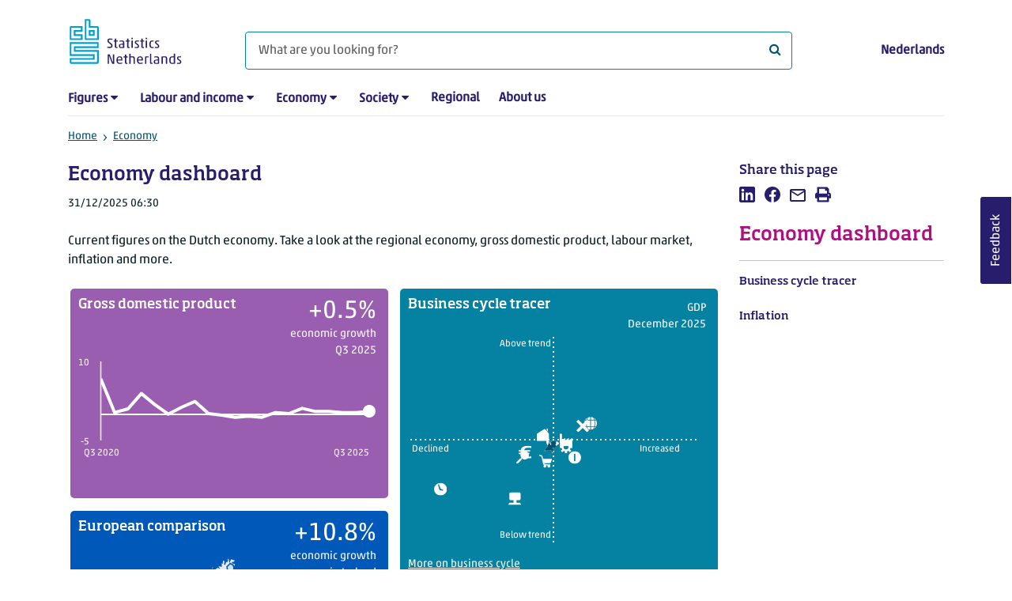

--- FILE ---
content_type: text/html; charset=utf-8
request_url: https://www.cbs.nl/en-gb/visualisations/economy-dashboard
body_size: 41877
content:

<!doctype html>
<html lang="en-GB" class="no-js">
<head>
    <meta charset="utf-8">
    <meta name="viewport" content="width=device-width, initial-scale=1, shrink-to-fit=no">
    <title>Economy dashboard | CBS</title>
    <meta name="DCTERMS:identifier" title="XSD.anyURI" content="https://www.cbs.nl/en-gb/visualisations/economy-dashboard" />
    <meta name="DCTERMS.title" content="Economy dashboard" />
    <meta name="DCTERMS.type" title="OVERHEID.Informatietype" content="webpagina" />
    <meta name="DCTERMS.language" title="XSD.language" content="en-GB" />
    <meta name="DCTERMS.authority" title="OVERHEID.Organisatie" content="Statistics Netherlands" />
    <meta name="DCTERMS.creator" title="OVERHEID.Organisatie" content="Statistics Netherlands" />
    <meta name="DCTERMS.modified" title="XSD.dateTime" content="31-12-2025T06:30:00" />
    <meta name="DCTERMS.temporal" content="" />
    <meta name="DCTERMS.spatial" title="OVERHEID.Koninkrijksdeel" content="The Netherlands" />
            <meta name="DCTERMS.spatial" content="Nederland" />

    <meta name="description" content="A dashboard with an overview of economic developments in figures and text. Indicators include economic growth, inflation, regional (Dutch) economy and European economic indicators." />
            <meta name="generator" content="CBS Website, Versie 2021.S05" />

    <meta name="keywords" content="" />
    <meta name="robots" content="" />

    <link rel="canonical" href="https://www.cbs.nl/en-gb/visualisations/economy-dashboard" />
    <!-- prefetch dns lookups -->
    <link rel="dns-prefetch" href="//cdn.cbs.nl" />
    <link rel="dns-prefetch" href="//cdnjs.cloudflare.com" />
    
    <link rel="dns-prefetch" href="//code.highcharts.com" />
    <link rel="dns-prefetch" href="//cdn.jsdelivr.net" />

    <!-- preload fonts -->
    <link rel="preload" href="//cdn.cbs.nl/cdn/fonts/soho-medium.woff2" as="font" type="font/woff2" crossorigin>
    <link rel="preload" href="//cdn.cbs.nl/cdn/fonts/akko-regular.woff2" as="font" type="font/woff2" crossorigin>
    <link rel="preload" href="//cdnjs.cloudflare.com/ajax/libs/font-awesome/4.7.0/fonts/fontawesome-webfont.woff2?v=4.7.0" as="font" type="font/woff2" crossorigin>

    <link rel="apple-touch-icon" sizes="180x180" href="https://cdn.cbs.nl/cdn/images/apple-touch-icon.png">
    <link rel="icon" type="image/png" sizes="32x32" href="https://cdn.cbs.nl/cdn/images/favicon-32x32.png">
    <link rel="icon" type="image/png" sizes="16x16" href="https://cdn.cbs.nl/cdn/images/favicon-16x16.png">
    <link rel="manifest" href="https://cdn.cbs.nl/cdn/images/site.webmanifest">
    <link rel="mask-icon" href="https://cdn.cbs.nl/cdn/images/safari-pinned-tab.svg" color="#00a1cd">
    <link rel="shortcut icon prefetch" href="https://cdn.cbs.nl/cdn/images/favicon.ico">
    <link rel="me" href="https://social.overheid.nl/@CBSstatistiek">
    <meta name="msapplication-TileColor" content="#271d6c">
    <meta name="msapplication-config" content="https://cdn.cbs.nl/cdn/images/browserconfig.xml">
    <meta name="theme-color" content="#00a1cd">

    <meta name="twitter:card" content="summary_large_image" />
    <meta name="twitter:site" content="cbs.nl" />
    <meta name="twitter:site:id" content="statistiekcbs" />

            <meta property="og:image" content="https://cdn.cbs.nl/images/33724670505a5468664e39686b776b442b34685937773d3d/900x450.jpg" />
        <meta property="og:title" content="Economy dashboard" />
        <meta property="og:type" content="website" />
        <meta property="og:url" content="https://www.cbs.nl/en-gb/visualisations/economy-dashboard" />
        <meta property="og:locale" content="en_GB">
        <meta property="og:site_name" content="Statistics Netherlands" />
        <meta property="og:description" content="A dashboard with an overview of economic developments in figures and text. Indicators include economic growth, inflation, regional (Dutch) economy and European economic indicators." />

    <link rel="stylesheet" href="https://cdn.jsdelivr.net/npm/bootstrap@5.3.3/dist/css/bootstrap.min.css" integrity="sha384-QWTKZyjpPEjISv5WaRU9OFeRpok6YctnYmDr5pNlyT2bRjXh0JMhjY6hW+ALEwIH" crossorigin="anonymous">
    <link rel="stylesheet" href="https://cdnjs.cloudflare.com/ajax/libs/font-awesome/4.7.0/css/font-awesome.css" integrity="sha512-5A8nwdMOWrSz20fDsjczgUidUBR8liPYU+WymTZP1lmY9G6Oc7HlZv156XqnsgNUzTyMefFTcsFH/tnJE/+xBg==" crossorigin="anonymous" referrerpolicy="no-referrer" />
        <link rel="stylesheet" href="/Content/css-v5/cbs.min.css" />
        <link rel="stylesheet" href="/Content/css-v5/cbs-infographics.min.css" />
        <link rel="stylesheet" href="/Content/css-v5/cbs-print.min.css" media="print" />
    <script nonce="2YnNUmaZ2OA/WyzDfp1dAdTFjfepfdWuci0Y9L7ZS9o=">document.documentElement.classList.remove("no-js")</script>


        <script nonce="2YnNUmaZ2OA/WyzDfp1dAdTFjfepfdWuci0Y9L7ZS9o=">
            var highchartsLogo = '/-/media/cbs/Infographics/highcharts-logo.png';
            window.Highcharts = undefined;
        </script>
        <script nonce="2YnNUmaZ2OA/WyzDfp1dAdTFjfepfdWuci0Y9L7ZS9o=" src="https://cdnjs.cloudflare.com/ajax/libs/jquery/3.5.1/jquery.min.js" integrity="sha512-bLT0Qm9VnAYZDflyKcBaQ2gg0hSYNQrJ8RilYldYQ1FxQYoCLtUjuuRuZo+fjqhx/qtq/1itJ0C2ejDxltZVFg==" crossorigin="anonymous"></script>
            <link rel="stylesheet" href="/Content/css/jquery-ui.css">
        <script nonce="2YnNUmaZ2OA/WyzDfp1dAdTFjfepfdWuci0Y9L7ZS9o=" src="https://cdnjs.cloudflare.com/ajax/libs/jqueryui/1.12.1/jquery-ui.min.js" integrity="sha256-KM512VNnjElC30ehFwehXjx1YCHPiQkOPmqnrWtpccM=" crossorigin="anonymous"></script>

    
    

    <noscript>
        <style nonce="2YnNUmaZ2OA/WyzDfp1dAdTFjfepfdWuci0Y9L7ZS9o=">
            .collapse {
                display: block;
            }

            .highchartContainerClass, .if-collapsed {
                display: none;
            }
        </style>
    </noscript>
    <script nonce="2YnNUmaZ2OA/WyzDfp1dAdTFjfepfdWuci0Y9L7ZS9o=" type="text/javascript">
                    window.dataLayer = window.dataLayer || [];
                    window.dataLayer.push({
                        "ftg_type": "informer",
                        "section": "visual",
                        "sitecore_id": "711bf240afdb40fa9431754df4753ed1",
                        "language": "en-GB",
                        "template_name": "Visualization page",
                        "release_date": "2025-12-31T06:30:00+01:00",
                        "keywords": "",
                        "series": "",
                        "themes": "Macro-economie"
                    }); </script>
</head>
<body >
    <!--PIWIK-->
<script nonce="2YnNUmaZ2OA/WyzDfp1dAdTFjfepfdWuci0Y9L7ZS9o=" type="text/javascript">
(function(window, document, dataLayerName, id) {
window[dataLayerName]=window[dataLayerName]||[],window[dataLayerName].push({start:(new Date).getTime(),event:"stg.start"});var scripts=document.getElementsByTagName('script')[0],tags=document.createElement('script');
function stgCreateCookie(a,b,c){var d="";if(c){var e=new Date;e.setTime(e.getTime()+24*c*60*60*1e3),d="; expires="+e.toUTCString();f="; SameSite=Strict"}document.cookie=a+"="+b+d+"; path=/"}
var isStgDebug=(window.location.href.match("stg_debug")||document.cookie.match("stg_debug"))&&!window.location.href.match("stg_disable_debug");stgCreateCookie("stg_debug",isStgDebug?1:"",isStgDebug?14:-1);
var qP=[];dataLayerName!=="dataLayer"&&qP.push("data_layer_name="+dataLayerName),qP.push("use_secure_cookies"),isStgDebug&&qP.push("stg_debug");var qPString=qP.length>0?("?"+qP.join("&")):"";
tags.async=!0,tags.src="//cbs.containers.piwik.pro/"+id+".js"+qPString,scripts.parentNode.insertBefore(tags,scripts);
!function(a,n,i){a[n]=a[n]||{};for(var c=0;c<i.length;c++)!function(i){a[n][i]=a[n][i]||{},a[n][i].api=a[n][i].api||function(){var a=[].slice.call(arguments,0);"string"==typeof a[0]&&window[dataLayerName].push({event:n+"."+i+":"+a[0],parameters:[].slice.call(arguments,1)})}}(i[c])}(window,"ppms",["tm","cm"]);
})(window, document, 'dataLayer', '7cd61318-6d21-4775-b1b2-64ec78d416e1');
</script>
        <a class="visually-hidden-focusable" href="#main">Skip to main content</a>

<div id="nav-header" class="container px-3">
    <nav class="navbar navbar-expand-lg flex-wrap pt-3">
        <div class="container-fluid px-0">
            <div>
                <a href="/en-gb" title="CBS home" class="navbar-brand ms-auto pb-0">
                    <img class="d-inline-block navbar-brand-logo" src="https://cdn.cbs.nl/icons/navigation/cbs-logo-brand-en.svg" alt="Statistics Netherlands" />
                </a>
            </div>
            <div>
                <button id="hamburger-button" type="button" class="navbar-toggler navbar-right collapsed mt-2" data-bs-toggle="collapse" data-bs-target="#nav-mainmenu" aria-expanded="false" aria-controls="nav-mainmenu">
                    <span id="hamburger-open-icon" class="ci ci-hamburger"><span class="visually-hidden">Show navigation menu</span></span>
                    <span id="hamburger-close-icon" class="ci ci-close d-none"><span class="visually-hidden">Close navigation menu</span></span>
                </button>
            </div>
            <div id="search-bar" class="d-flex justify-content-center col-12 col-lg-8 px-0 px-lg-4 pt-3">
                <form id="navigation-search" action="/en-gb/search" class="col-12 px-0 pb-2 pt-lg-2 pb-lg-0">
                    <div class="input-group flex-fill">
                        <span id="close-search-icon" class="d-none">
                            <i class="ci ci-back mt-2" title="back"></i>
                        </span>
                        <input id="searchfield-input" name="q" class="form-control mb-lg-0" type="search" placeholder="What are you looking for?" aria-label="What are you looking for?">
                        <button type="submit" class="search-input-icon" id="search-icon" title="Search">
                            <span class="fa fa-search" aria-hidden="true"></span>
                            <span class="visually-hidden">What are you looking for?</span>
                        </button>
                    </div>
                </form>
            </div>
            <div class="navbar-right d-none d-lg-block ms-auto mt-lg-4">
                <a href="/nl-nl/visualisaties/dashboard-economie" lang="nl" hreflang="nl">Nederlands</a>
            </div>
            <div class="d-block col-12 px-0 ps-lg-0">
                <div id="nav-mainmenu" class="collapse navbar-collapse fake-modal-body ps-0 pt-3 pt-lg-4">
                        <ul id="collapsible-menu" class="navbar-nav me-auto col-12">
                <li aria-haspopup="true" class="nav-item has-submenu pe-lg-4 collapsed" data-bs-toggle="collapse" data-bs-target="#dropdown-submenu-0" aria-expanded="false">
                            <a href="/en-gb/figures">Figures</a>

                            <button type="button" aria-label="submenu Figures" class="d-lg-none float-end">
                                <i class="fa fa-chevron-down pt-1"></i>
                            </button>
                            <ul id="dropdown-submenu-0" class="submenu dropdown-menu collapse mt-1" aria-expanded="false" data-bs-parent="#collapsible-menu">
                                    <li class="dropdown-item">
                                                <a href="https://opendata.cbs.nl/#/CBS/en/">StatLine</a>

                                    </li>
                                    <li class="dropdown-item">
                                                <a href="/en-gb/figures/statline/information-about-statline">Information about StatLine</a>

                                    </li>
                                    <li class="dropdown-item">
                                                <a href="/en-gb/our-services/open-data/statline-as-open-data">Open Data</a>

                                    </li>
                            </ul>

                </li>
                <li aria-haspopup="true" class="nav-item has-submenu pe-lg-4 collapsed" data-bs-toggle="collapse" data-bs-target="#dropdown-submenu-1" aria-expanded="false">
                            <a href="/en-gb/labour-and-income">Labour and income</a>

                            <button type="button" aria-label="submenu Labour and income" class="d-lg-none float-end">
                                <i class="fa fa-chevron-down pt-1"></i>
                            </button>
                            <ul id="dropdown-submenu-1" class="submenu dropdown-menu collapse mt-1" aria-expanded="false" data-bs-parent="#collapsible-menu">
                                    <li class="dropdown-item">
                                                <a href="/en-gb/labour-and-income/labour-and-social-security">Labour and social security</a>

                                    </li>
                                    <li class="dropdown-item">
                                                <a href="/en-gb/labour-and-income/income-and-spending">Income and spending</a>

                                    </li>
                            </ul>

                </li>
                <li aria-haspopup="true" class="nav-item has-submenu pe-lg-4 collapsed" data-bs-toggle="collapse" data-bs-target="#dropdown-submenu-2" aria-expanded="false">
                            <a href="/en-gb/economy">Economy</a>

                            <button type="button" aria-label="submenu Economy" class="d-lg-none float-end">
                                <i class="fa fa-chevron-down pt-1"></i>
                            </button>
                            <ul id="dropdown-submenu-2" class="submenu dropdown-menu collapse mt-1" aria-expanded="false" data-bs-parent="#collapsible-menu">
                                    <li class="dropdown-item">
                                                <a href="/en-gb/economy/enterprises">Enterprises</a>

                                    </li>
                                    <li class="dropdown-item">
                                                <a href="/en-gb/economy/construction-and-housing">Construction and housing</a>

                                    </li>
                                    <li class="dropdown-item">
                                                <a href="/en-gb/economy/financial-and-business-services">Financial and business services</a>

                                    </li>
                                    <li class="dropdown-item">
                                                <a href="/en-gb/economy/trade-hotels-and-restaurants">Trade, hotels and restaurants</a>

                                    </li>
                                    <li class="dropdown-item">
                                                <a href="/en-gb/economy/manufacturing-and-energy">Manufacturing and energy</a>

                                    </li>
                                    <li class="dropdown-item">
                                                <a href="/en-gb/economy/international-trade">International trade</a>

                                    </li>
                                    <li class="dropdown-item">
                                                <a href="/en-gb/economy/agriculture">Agriculture</a>

                                    </li>
                                    <li class="dropdown-item">
                                                <a href="/en-gb/economy/macroeconomics">Macroeconomics</a>

                                    </li>
                                    <li class="dropdown-item">
                                                <a href="/en-gb/economy/government-and-politics">Government and politics</a>

                                    </li>
                                    <li class="dropdown-item">
                                                <a href="/en-gb/economy/prices">Prices</a>

                                    </li>
                            </ul>

                </li>
                <li aria-haspopup="true" class="nav-item has-submenu pe-lg-4 collapsed" data-bs-toggle="collapse" data-bs-target="#dropdown-submenu-3" aria-expanded="false">
                            <a href="/en-gb/society">Society</a>

                            <button type="button" aria-label="submenu Society" class="d-lg-none float-end">
                                <i class="fa fa-chevron-down pt-1"></i>
                            </button>
                            <ul id="dropdown-submenu-3" class="submenu dropdown-menu collapse mt-1" aria-expanded="false" data-bs-parent="#collapsible-menu">
                                    <li class="dropdown-item">
                                                <a href="/en-gb/society/population">Population</a>

                                    </li>
                                    <li class="dropdown-item">
                                                <a href="/en-gb/society/health-and-welfare">Health and welfare</a>

                                    </li>
                                    <li class="dropdown-item">
                                                <a href="/en-gb/society/nature-and-environment">Nature and environment</a>

                                    </li>
                                    <li class="dropdown-item">
                                                <a href="/en-gb/society/education">Education</a>

                                    </li>
                                    <li class="dropdown-item">
                                                <a href="/en-gb/society/security-and-justice">Security and justice</a>

                                    </li>
                                    <li class="dropdown-item">
                                                <a href="/en-gb/society/traffic-and-transport">Traffic and transport</a>

                                    </li>
                                    <li class="dropdown-item">
                                                <a href="/en-gb/society/leisure-and-culture">Leisure and culture</a>

                                    </li>
                            </ul>

                </li>
                <li aria-haspopup="false" class="nav-item  pe-lg-4 collapsed" data-bs-toggle="collapse" data-bs-target="#dropdown-submenu-4" aria-expanded="false">
                            <a href="/en-gb/dossier/regional-statistics">Regional</a>


                </li>
                <li aria-haspopup="false" class="nav-item  pe-lg-4 collapsed" data-bs-toggle="collapse" data-bs-target="#dropdown-submenu-5" aria-expanded="false">
                            <a href="/en-gb/about-us">About us</a>


                </li>

        <li class="d-lg-none nav-item">
            <a href="/nl-nl/visualisaties/dashboard-economie" lang="nl" hreflang="nl">Language: Nederlands (NL)</a>
        </li>
    </ul>

                </div>
            </div>
        </div>
    </nav>
    <nav aria-label="breadcrumb">
        <div class="container-fluid breadcrumb-div px-0 pt-lg-3">
            <ol class="breadcrumb d-none d-lg-flex" id="breadcrumb-desktop">
                        <li class="breadcrumb-item d-flex">
                            <a href="https://www.cbs.nl/en-gb">Home</a>
                        </li>
                        <li class="breadcrumb-item d-flex">
                                <i class="ci-chevron-right pe-2 "></i>
                            <a href="https://www.cbs.nl/en-gb/economy">Economy</a>
                        </li>

            </ol>
            <div class="d-lg-none pb-2">
                <ol class="list-unstyled mb-0" id="breadcrumb-mobile">
                    <li class="breadcrumb-item d-flex">
                        <i class="ci-chevron-left pe-2"></i>
                        <a href="https://www.cbs.nl/en-gb/economy">Economy</a>
                    </li>
                </ol>
            </div>
        </div>
    </nav>
    <script nonce="2YnNUmaZ2OA/WyzDfp1dAdTFjfepfdWuci0Y9L7ZS9o=" type="application/ld+json">{
	"@context": "https://schema.org",
	"@type": "BreadcrumbList",
	"itemListElement": [
		{"@type": "ListItem", "position":1, "name":"Home", "item":"https://www.cbs.nl/en-gb"},
		{"@type": "ListItem", "position":2, "name":"Economy", "item":"https://www.cbs.nl/en-gb/economy"}
	]
}</script>
    </div>
<div class="container container-content container-HoofdMenu 93-layout no-js px-3">
	<div class="row">
        <main id="main" role="main" class="col-12 col-lg-9 pb-5" tabindex="-1">
            

<article>
	<header>
		<h1>Economy dashboard</h1>
		<section>
            <span class="date" data-nosnippet><time datetime="2025-12-31T06:30:00+01:00"><span class="date" data-nosnippet><time datetime="2025-12-31T06:30:00+01:00">31/12/2025 06:30</time></span>
</time></span>
		</section>

	</header>
	<section>
		<p><link rel="stylesheet" href="/-/media/cbs/infographics/leancharts/2/cbs-highcharts-min-css.css" /><script nonce="2YnNUmaZ2OA/WyzDfp1dAdTFjfepfdWuci0Y9L7ZS9o=" src="/-/media/cbs/infographics/leancharts/2/cbs-highcharts-min-js.js"></script><script nonce="2YnNUmaZ2OA/WyzDfp1dAdTFjfepfdWuci0Y9L7ZS9o=" src="/-/media/cbs/infographics/leancharts/2/cbs-odata-min-js.js"></script><script nonce="2YnNUmaZ2OA/WyzDfp1dAdTFjfepfdWuci0Y9L7ZS9o=" src="/-/media/cbs/infographics/leancharts/2/cbs-webcomponents-min-js.js"></script>Current figures on the Dutch economy. Take a look at the regional economy, gross domestic product, labour market, inflation and more.</p>
<p><script nonce="2YnNUmaZ2OA/WyzDfp1dAdTFjfepfdWuci0Y9L7ZS9o=">const cbsDashboardLanguage="EN";</script>
    <script nonce="2YnNUmaZ2OA/WyzDfp1dAdTFjfepfdWuci0Y9L7ZS9o=" src="/-/media/cbs/infographics/Dashboard-economie/js/dashboardeconomiefrontjsmin.js"></script>
    <script nonce="2YnNUmaZ2OA/WyzDfp1dAdTFjfepfdWuci0Y9L7ZS9o=" src="/-/media/cbs/infographics/Dashboard-economie/js/cbsdashboardfunctionsjsmin.js"></script>
    <script nonce="2YnNUmaZ2OA/WyzDfp1dAdTFjfepfdWuci0Y9L7ZS9o=" src="/-/media/cbs/infographics/Dashboard-economie/js/cbsdashboardcomponentsjsmin.js"></script>
    <script nonce="2YnNUmaZ2OA/WyzDfp1dAdTFjfepfdWuci0Y9L7ZS9o=" src="/-/media/cbs/infographics/leancharts/libraries/jenks-min-js.js"></script>
    <script nonce="2YnNUmaZ2OA/WyzDfp1dAdTFjfepfdWuci0Y9L7ZS9o=" src="/-/media/cbs/infographics/leancharts/libraries/jsonstat-min-js.js"></script>
    <link rel="stylesheet" href="/-/media/cbs/infographics/Dashboard-economie/css/dashboardeconomiefrontcssmin.css" />
    <link rel="stylesheet" href="/-/media/cbs/infographics/Dashboard-economie/css/cbsdashboardcssmin.css" />

    <div id="column-container" class="row">
      <div id="column-left" class="col-12 col-lg-6">
        <div class="row">
          <dashboard-chart
            class="col-12"
            chartHeight="145px"
            type="line"
            itemId="cbs-dashboard-bbp"
            color="purple"
            subTitle=""
            mainTitle="Gross domestic product"
            language="en"
          ></dashboard-chart>

          <dashboard-map
            class="col-12"
            chartHeight="310px"
            itemId="cbs-dashboard-internationaal"
            color="darkblue"
            subTitle=""
            mainTitle="European comparison"
            language="en"
          ></dashboard-map>

          <dashboard-picture
            class="col-12"
            itemId="cbs-dashboard-woning"
            color="darkgreen"
            subTitle=""
            mainTitle="Housing market"
            language="en"
          ></dashboard-picture>

          <dashboard-chart
            class="col-12"
            chartHeight="218px"
            height="376px"
            type="column"
            itemId="cbs-dashboard-bedrijven"
            color="lightblue"
            subTitle=""
            mainTitle="Enterprise population"
            language="en"
          ></dashboard-chart>

          <dashboard-chart
            class="col-12"
            chartHeight="145px"
            type="line"
            itemId="cbs-dashboard-overheid"
            color="pink"
            subTitle=""
            mainTitle="Government finance"
            language="en"
          ></dashboard-chart>
        </div>
      </div>
      <div class="col-12 col-lg-6" id="column-right">
        <div class="row">
          <dashboard-item
            class="col-12"
            height="376px"
            itemId="cbs-dashboard-conjunctuur"
            color="lightblue"
            subTitle=""
            mainTitle="Business cycle tracer"
            language="en"
            label="Click here for more figures and information on the business cycle."
            footer="More on business cycle"
            link="/en-gb/visualisations/economy-dashboard/business-cycle"
          ></dashboard-item>

          <dashboard-chart
            class="col-12"
            chartHeight="145px"
            type="line"
            itemId="cbs-dashboard-arbeid"
            color="darkgreen"
            subTitle=""
            mainTitle="Labour market"
            language="en"
          ></dashboard-chart>

          <dashboard-chart
            class="col-12"
            chartHeight="145px"
            type="line"
            itemId="cbs-dashboard-prijzen"
            color="pink"
            subTitle=""
            mainTitle="Inflation"
            language="en"
            label="Click here for more figures and information on inflation."
            footer="More on inflation"
            link="/en-gb/visualisations/economy-dashboard/inflation"
          ></dashboard-chart>

          <dashboard-picture
            class="col-12"
            itemId="cbs-dashboard-handel"
            color="purple"
            subTitle=""
            mainTitle="International trade"
            language="en"
          ></dashboard-picture>

          <dashboard-map
            class="col-12"
            chartHeight="350px"
            itemId="cbs-dashboard-regionaal"
            color="darkgreen"
            valueLeft="true"
            subTitle=""
            mainTitle="Regional economy"
            language="en"
          ></dashboard-map>
        </div>
      </div>
    </div>
    <p id="voetnoot">* Provisional figures</p></p>
	</section>

</article>
            <div id="surveyContent19b9493af9167389df8dfec260420eb7cd7c274d" /></div>
        </main>
		<section class="col-12 col-lg-3">
			<aside class="article-left">
    <div class="aside-content mb-4">
        <h2 class="shareheader">Share this page</h2>
        
<div class="socialshare" role="list">
        <a href="https://www.linkedin.com/shareArticle?mini=true&amp;url=/en-gb/visualisations/economy-dashboard?pk_campaign=social_share&amp;pk_source=linkedin&amp;title=&amp;summary=&amp;source=" title="Share this page on LinkedIn" role="listitem">
            <i class="ci ci-linkedin" aria-hidden="true"></i>
            <span class="sr-only">Share this page on LinkedIn</span>
        </a>      
                <a href="https://www.facebook.com/sharer/sharer.php?u=/en-gb/visualisations/economy-dashboard?pk_campaign=social_share&amp;pk_source=facebook" title="Share this page on Facebook" role="listitem">
            <i class="ci ci-facebook" aria-hidden="true"></i>
            <span class="sr-only">Share this page on Facebook</span>
        </a>    
                <a href="mailto:?&amp;subject=&amp;body=/en-gb/visualisations/economy-dashboard?pk_campaign=social_share&amp;pk_source=mail" title="Mail this page" role="listitem">
            <i class="ci ci-mail" aria-hidden="true"></i>
            <span class="sr-only">Mail this page</span>
        </a>      
    <button title="Print" role="listitem">
        <i class="ci ci-print" aria-hidden="true"></i>
        <span class="sr-only">Print</span>
    </button>
</div>

    </div>
</aside>    <section class="">


        <a href="https://www.cbs.nl/en-gb/visualisations/economy-dashboard"><h2 style="color: var(--cbs-pink);
font-size: var(--font-size-extra-large);">Economy dashboard</h2></a>

    </section>
        <hr>
<aside role="complementary" class="sidebar-red col-12">
	<div class="aside-content">
		<h2></h2>
				<a href="/en-gb/visualisations/economy-dashboard/business-cycle">
					<p class="featured-title">Business cycle tracer</p>
					<p class="date"></p>
				</a>
				<a href="/en-gb/visualisations/economy-dashboard/inflation">
					<p class="featured-title">Inflation</p>
					<p class="date"></p>
				</a>
	</div>
</aside>
		</section>
	</div>
</div><footer>
    <nav class="container">
        <div class="row">
                    <div class="col-12 col-lg-3">
                        <h2 class="title">Services</h2>
                        <ul>
                                    <li>
                                        <a href="https://opendata.cbs.nl/#/CBS/en/">Figures/StatLine</a>
                                    </li>
                                    <li>
                                        <a href="/en-gb/our-services/how-to-calculate-rent-increases">Calculation of rent increase</a>
                                    </li>
                                    <li>
                                        <a href="/en-gb/our-services/open-data">Open Data</a>
                                    </li>
                                    <li>
                                        <a>Microdata</a>
                                    </li>
                                    <li>
                                        <a href="/en-gb/our-services/customised-services-microdata/additional-statistical-research">Additional statistical services</a>
                                    </li>
                                    <li>
                                        <a>Urban Data Centres</a>
                                    </li>
                                    <li>
                                        <a href="/en-gb/our-services/publications">Publications</a>
                                    </li>
                                    <li>
                                        <a href="/en-gb/our-services/methods">Methodology</a>
                                    </li>
                                    <li>
                                        <a href="/en-gb/our-services/blaise-software">Blaise</a>
                                    </li>

                        </ul>
                    </div>
                    <div class="col-12 col-lg-3">
                        <h2 class="title">Participants Survey</h2>
                        <ul>
                                    <li>
                                        <a href="/en-gb/participants-survey/businesses">Businesses</a>
                                    </li>
                                    <li>
                                        <a href="/en-gb/participants-survey/people">People</a>
                                    </li>
                                    <li>
                                        <a href="/en-gb/about-us/who-we-are/our-organisation/privacy">Privacy</a>
                                    </li>
                                    <li>
                                        <a href="/en-gb/participants-survey/rewards">Rewards</a>
                                    </li>

                        </ul>
                    </div>
                    <div class="col-12 col-lg-3">
                        <h2 class="title">About us</h2>
                        <ul>
                                    <li>
                                        <a href="/en-gb/about-us/contact">Contact</a>
                                    </li>
                                    <li>
                                        <a href="/en-gb/about-us/contact/press-office">Press</a>
                                    </li>
                                    <li>
                                        <a href="/en-gb/about-us/who-we-are">Who we are</a>
                                    </li>
                                    <li>
                                        <a href="/en-gb/about-us/innovation">Innovation</a>
                                    </li>
                                    <li>
                                        <a>Careers at CBS</a>
                                    </li>

                        </ul>
                    </div>
                    <div class="col-12 col-lg-3">
                        <h2 class="title">About this site</h2>
                        <ul>
                                    <li>
                                        <a href="/en-gb/about-us/website">Website</a>
                                    </li>
                                    <li>
                                        <a href="/en-gb/about-us/website/copyright">Copyright</a>
                                    </li>
                                    <li>
                                        <a href="/en-gb/about-us/website/cookies">Cookies</a>
                                    </li>
                                    <li>
                                        <a href="/en-gb/about-us/website/accessibility">Accessibility</a>
                                    </li>
                                    <li>
                                        <a href="/en-gb/about-us/website/coordinated-vulnerability-disclosure--cvd--">Reporting a vulnerability</a>
                                    </li>
                                    <li>
                                        <a href="/en-gb/our-services/archive">Archive</a>
                                    </li>
                                    <li>
                                        <a href="/en-gb/subscriptions">Subscriptions</a>
                                    </li>

                        </ul>
                    </div>

        </div>
        <div class="row mt-3 pt-2 justify-content-between">
            <div id="socials" class="col-12 col-lg-6">
                <h2 class="visually-hidden">Follow Statistics Netherlands</h2>
                <div role="list" class="mb-3">
                        <a href="https://www.linkedin.com/company/statistics-netherlands-cbs-nl" role="listitem" class="social">
                            <i class="ci ci-linkedin" aria-hidden="true"></i>
                            <span class="visually-hidden"></span>
                        </a>
                        <a href="https://www.youtube.com/playlist?list=PLekr62u_EkPwIlf3Q1OeJr0neCuOgzOhT" title="YouTube" role="listitem" class="social">
                            <i class="ci ci-youtube" aria-hidden="true"></i>
                            <span class="visually-hidden">YouTube</span>
                        </a>
                        <a href="https://www.cbs.nl/en-gb/rss-feeds" title="RSS" role="listitem" class="social">
                            <i class="ci ci-rss" aria-hidden="true"></i>
                            <span class="visually-hidden">RSS</span>
                        </a>
                </div>
            </div>
            <div id="sitelinks" class="col-12 col-lg-3 my-3 pt-2 my-lg-0 pt-lg-0">
                <ul>
                        <li>
                            <a href="/en-gb/publication-calendar">Publication calendar</a>
                        </li>
                        <li>
                            <a href="/en-gb/about-us/who-we-are/our-organisation/privacy">Privacy</a>
                        </li>
                </ul>
            </div>
        </div>
    </nav>
</footer>
<footer id="finish" class="container py-5">
    <div class="d-flex">
        <div id="payoff"><strong>Facts</strong> that matter</div>
        <div class="text-end">© CBS 2026</div>
    </div>
</footer><script nonce="2YnNUmaZ2OA/WyzDfp1dAdTFjfepfdWuci0Y9L7ZS9o=">var cbsSettings; (function (cbsSettings) { cbsSettings.dictItems = [{"Key":"lastmodified","Phrase":""},{"Key":"publicationdate","Phrase":""},{"Key":"today","Phrase":"today"},{"Key":"tomorrow","Phrase":"tomorrow"},{"Key":"yesterday","Phrase":"yesterday"},{"Key":"days","Phrase":"{0} days ago"},{"Key":"hour","Phrase":"1 hour ago"},{"Key":"hours","Phrase":"{0} hours ago"},{"Key":"minute","Phrase":"1 minute ago"},{"Key":"minutes","Phrase":"{0} minutes ago"}] })(cbsSettings || (cbsSettings = {}));</script>            <script nonce="2YnNUmaZ2OA/WyzDfp1dAdTFjfepfdWuci0Y9L7ZS9o=" src="https://cdn.jsdelivr.net/npm/highcharts@7.0.3/highcharts.js" integrity="sha256-xMDeombsoo/Gy2p6UAwTnuelns6zCc8OwQZP0m9DHnU=" crossorigin="anonymous"></script>
            <script nonce="2YnNUmaZ2OA/WyzDfp1dAdTFjfepfdWuci0Y9L7ZS9o=" src="https://cdn.jsdelivr.net/npm/highcharts@7.0.3/modules/map.js" integrity="sha256-fNFEuPUQrwk03IVR8jZyQEQiItHbjFgauF08Z95e5c0=" crossorigin="anonymous"></script>
            <script nonce="2YnNUmaZ2OA/WyzDfp1dAdTFjfepfdWuci0Y9L7ZS9o=" src="https://cdn.jsdelivr.net/npm/highcharts@7.0.3/modules/data.js" integrity="sha256-JMhv0sJ7MHSMqiW928Yy7q4MXmx5fWhoOcs0WAYEvi4=" crossorigin="anonymous"></script>
            <script nonce="2YnNUmaZ2OA/WyzDfp1dAdTFjfepfdWuci0Y9L7ZS9o=" src="https://cdn.jsdelivr.net/npm/highcharts@7.0.3/highcharts-more.js" integrity="sha256-j3X1V0Jmc9i6mIdzG86oGFzmYqTvOOgFZ1eC6mxuUh4=" crossorigin="anonymous"></script>
            <script nonce="2YnNUmaZ2OA/WyzDfp1dAdTFjfepfdWuci0Y9L7ZS9o=" src="https://cdn.jsdelivr.net/npm/highcharts@7.0.3/modules/exporting.js" integrity="sha256-8l/KJXWPeepET7RLMItgQW770/Ho4Bp/jtA1k8nxFKY=" crossorigin="anonymous"></script>
            <script nonce="2YnNUmaZ2OA/WyzDfp1dAdTFjfepfdWuci0Y9L7ZS9o=" src="https://cdn.jsdelivr.net/npm/highcharts@7.0.3/modules/offline-exporting.js" integrity="sha256-elsfv3TyNfWfUclwjerpI3qMqBtieBg46X60lfgE2qc=" crossorigin="anonymous"></script>
            <script nonce="2YnNUmaZ2OA/WyzDfp1dAdTFjfepfdWuci0Y9L7ZS9o=" src="https://cdn.jsdelivr.net/npm/highcharts@7.0.3/modules/broken-axis.js" integrity="sha256-Md5Vnjv/ZR8DNcKa4K9qiA9tu67KVDwWwVZAFpeyJJU=" crossorigin="anonymous"></script>
            <script nonce="2YnNUmaZ2OA/WyzDfp1dAdTFjfepfdWuci0Y9L7ZS9o=" src="https://cdn.cbs.nl/cdn/grouped-categories.min.js"></script>
            <script nonce="2YnNUmaZ2OA/WyzDfp1dAdTFjfepfdWuci0Y9L7ZS9o=" src="/Content/js/libs/jquery/typeahead/typeahead.bundle.js"></script>
            <script nonce="2YnNUmaZ2OA/WyzDfp1dAdTFjfepfdWuci0Y9L7ZS9o=" src="https://cdn.jsdelivr.net/npm/vanilla-lazyload@17.3.0/dist/lazyload.min.js" integrity="sha256-aso6FuYiAL+sfnyWzf4aJcSP8cmukPUFaTb3ZsmulSY=" crossorigin="anonymous"></script>
            <script nonce="2YnNUmaZ2OA/WyzDfp1dAdTFjfepfdWuci0Y9L7ZS9o=">
                window.MathJax = {
                    options: {
                        enableMenu: false,
                        ignoreHtmlClass: 'tex2jax_ignore',
                        processHtmlClass: 'tex2jax_process'
                    },
                    tex: {
                        autoload: {
                            color: [],
                            colorv2: ['color']
                        },
                        packages: { '[+]': ['noerrors'] }
                    },
                    loader: {
                        load: ['input/asciimath', '[tex]/noerrors']
                    },
                    startup: {
                        ready: function () {
                            // Add nonce to all dynamically created styles
                            MathJax.startup.defaultReady();
                            document.querySelectorAll('style').forEach(style => {
                                style.setAttribute('nonce', '2YnNUmaZ2OA/WyzDfp1dAdTFjfepfdWuci0Y9L7ZS9o=');
                            });
                        }
                    }
                };
            </script>
            <script nonce="2YnNUmaZ2OA/WyzDfp1dAdTFjfepfdWuci0Y9L7ZS9o=" src="https://cdnjs.cloudflare.com/ajax/libs/mathjax/3.2.2/es5/tex-mml-chtml.min.js" id="MathJax-script" async integrity="sha512-6FaAxxHuKuzaGHWnV00ftWqP3luSBRSopnNAA2RvQH1fOfnF/A1wOfiUWF7cLIOFcfb1dEhXwo5VG3DAisocRw==" crossorigin="anonymous" referrerpolicy="no-referrer"></script>
            <script nonce="2YnNUmaZ2OA/WyzDfp1dAdTFjfepfdWuci0Y9L7ZS9o=" src="https://cdn.cbs.nl/cdn/export-csv.min.js"></script>
                <script nonce="2YnNUmaZ2OA/WyzDfp1dAdTFjfepfdWuci0Y9L7ZS9o=" src="/Content/js/cbs-v5/cbs.min.js"></script>
            <script nonce="2YnNUmaZ2OA/WyzDfp1dAdTFjfepfdWuci0Y9L7ZS9o=" src="https://cdn.jsdelivr.net/npm/bootstrap@5.3.3/dist/js/bootstrap.bundle.min.js" integrity="sha384-YvpcrYf0tY3lHB60NNkmXc5s9fDVZLESaAA55NDzOxhy9GkcIdslK1eN7N6jIeHz" crossorigin="anonymous"></script>
    
<button tabindex="0" id="gfb-button">Feedback</button>

<!-- Mopinion Pastea.se start -->
<script nonce="2YnNUmaZ2OA/WyzDfp1dAdTFjfepfdWuci0Y9L7ZS9o=" type="text/javascript">
    (function () {
        var id = "0hKjknX8sDlwkxS2UPuSVYXJsi3fxhR0se9Bmyvr";
        var js = document.createElement("script");
        js.setAttribute("type", "text/javascript");
        js.setAttribute("src", "//deploy.mopinion.com/js/pastease.js");
        js.async = true; document.getElementsByTagName("head")[0].appendChild(js);
        var t = setInterval(function () {
            try {
                Pastease.load(id);
                clearInterval(t)
            } catch (e) { }
        }, 50)
    }
    )();
    document.getElementById("gfb-button").addEventListener("click", function () {
        srv.openModal(true, '5bab7930cf3555874c42446bea1d4f653b1a5f76');
    });
</script>
<!-- Mopinion Pastea.se end -->

</body>
</html>


--- FILE ---
content_type: text/css
request_url: https://www.cbs.nl/-/media/cbs/infographics/leancharts/2/cbs-highcharts-min-css.css
body_size: 23575
content:
@font-face{font-family:"Soho W01 Medium";src:url(https://www.cbs.nl/Content/fonts/soho-medium.eot?#iefix);src:url(https://www.cbs.nl/Content/fonts/soho-medium.eot?#iefix) format("eot"),url(https://www.cbs.nl/Content/fonts/soho-medium.woff) format("woff"),url(https://www.cbs.nl/Content/fonts/soho-medium.ttf) format("truetype"),url(https://www.cbs.nl/Content/fonts/soho-medium.svg#soho-medium) format("svg")}@font-face{font-family:"Akko W01 Regular";src:url(https://www.cbs.nl/Content/fonts/akko-regular.eot?#iefix);src:url(https://www.cbs.nl/Content/fonts/akko-regular.eot?#iefix) format("eot"),url(https://www.cbs.nl/Content/fonts/akko-regular.woff) format("woff"),url(https://www.cbs.nl/Content/fonts/akko-regular.ttf) format("truetype"),url(https://www.cbs.nl/Content/fonts/akko-regular.svg#akko-regular) format("svg")}.highcharts-container{position:relative;overflow:hidden;width:100%;height:100%;text-align:left;line-height:normal;z-index:0;-webkit-tap-highlight-color:transparent;font-family:"Akko W01 Regular",AkkoPro-Light,sans-serif!important;font-size:12px}div.cbs-chart-container{position:relative}.highcharts-root{display:block}.highcharts-root,div.cbs-chart>p.cbs-highcharts-footnote{font-size:12px;text-align:right}.highcharts-root text{stroke-width:0}.highcharts-strong{font-weight:700}.highcharts-emphasized{font-style:italic}.highcharts-anchor{cursor:pointer}.highcharts-background{fill:#fff}.highcharts-plot-background,.highcharts-plot-border{fill:none}.highcharts-label-box{fill:none}.highcharts-button-box{fill:inherit}.highcharts-tracker-line{stroke-linejoin:round;stroke:none;stroke-width:22;fill:none}.highcharts-tracker-area{fill:rgba(192,192,192,.0001);stroke-width:0}.highcharts-subtitle,.highcharts-title{fill:#000}.highcharts-title{font-family:"Soho W01 Medium",SohoPro-Medium,sans-serif!important;font-size:17px}.highcharts-subtitle{font-family:"Akko W01 Regular",AkkoPro-Light,sans-serif;font-size:14px}.highcharts-axis-line{fill:none;stroke:none!important}.highcharts-axis-title{fill:#000}.highcharts-axis-labels{fill:#000;font-size:11.5px;cursor:default}.grouped-categories .highcharts-xaxis-labels{font-size:0}.highcharts-crosshair,.highcharts-grid-line{fill:none;stroke:#878787;stroke-width:.5px;stroke-opacity:1}.highcharts-xaxis-grid .highcharts-grid-line{stroke-width:0}.highcharts-axis-line,.highcharts-tick{stroke-width:.5px;stroke:#878787}.highcharts-yaxis .highcharts-tick{stroke-width:0}.highcharts-minor-grid-line{stroke:#f2f2f2}.highcharts-crosshair{stroke:#878787!important;stroke-width:.5px!important;stroke-opacity:1!important}.highcharts-crosshair-thin{stroke-width:1px;stroke:#ccc}.highcharts-crosshair-category{stroke:#ccd6eb;stroke-opacity:.25}.highcharts-credits{cursor:pointer;fill:#999;font-size:.7em;transition:fill 250ms,font-size 250ms}.highcharts-credits:hover{fill:#000;font-size:1em}.highcharts-tooltip{cursor:default;filter:none;pointer-events:none;white-space:nowrap;transition:stroke 150ms}.highcharts-tooltip text{fill:#333}.highcharts-tooltip .highcharts-header,.highcharts-tooltip .highcharts-header+tspan:not([class]){font-size:.85em}.highcharts-tooltip-box{fill:#fff;stroke:#000;stroke-width:.5px;fill-opacity:.9}.highcharts-tooltip-box .highcharts-label-box{fill:#f7f7f7;fill-opacity:.85}.highcharts-selection-marker{fill:#335cad;fill-opacity:.25}.highcharts-graph{fill:none;stroke-width:2px;stroke-linecap:round;stroke-linejoin:round}.highcharts-state-hover .highcharts-graph{stroke-width:3}.highcharts-state-hover path{transition:stroke-width 50}.highcharts-state-normal path{transition:stroke-width 250ms}.highcharts-data-labels,.highcharts-markers,.highcharts-point,g.highcharts-series{transition:opacity 250ms}.highcharts-legend-series-active .highcharts-data-labels:not(.highcharts-series-hover),.highcharts-legend-series-active .highcharts-markers:not(.highcharts-series-hover),.highcharts-legend-series-active g.highcharts-series:not(.highcharts-series-hover){opacity:.2}.highcharts-legend-point-active .highcharts-point:not(.highcharts-point-hover){opacity:1}.highcharts-color-0{stroke:#00a1cd;fill:#00a1cd}.highcharts-color-1{stroke:#0058b8;fill:#0058b8}.highcharts-color-2{stroke:#afcb05;fill:#afcb05}.highcharts-color-3{stroke:#53a31d;fill:#53a31d}.highcharts-color-4{stroke:#d9328a;fill:#d9328a}.highcharts-color-5{stroke:#7d4791;fill:#7d4791}.highcharts-color-6{stroke:#f39200;fill:#f39200}.highcharts-color-7{stroke:#c90c0f;fill:#c90c0f}.highcharts-color-8{stroke:#0581a2;fill:#0581a2}.highcharts-color-9{stroke:#163a72;fill:#163a72}.highcharts-color-10{stroke:#899d0c;fill:#899d0c}.highcharts-color-11{stroke:#488225;fill:#488225}.highcharts-color-12{stroke:#af0e80;fill:#af0e80}.highcharts-color-13{stroke:#56217a;fill:#56217a}.highcharts-color-14{stroke:#da5914;fill:#da5914}.highcharts-color-15{stroke:#9c1006;fill:#9c1006}.highcharts-area{fill-opacity:1;stroke-width:0}.highcharts-markers{stroke-width:1.5px;stroke:#fff}.highcharts-point{stroke-width:1.5px;stroke:#fff!important}.cbs-map-color-blue-5 .highcharts-point .highcharts-null-point .highcharts-color-0 .highcharts-point-select{fill:#e9e9e9}.cbs-map-color-blue-5 .highcharts-point .highcharts-color-0 .highcharts-point-select{fill:#c0e7ff}.cbs-map-color-blue-5 .highcharts-point .highcharts-color-1 .highcharts-point-select{fill:#77cbe5}.cbs-map-color-blue-5 .highcharts-point .highcharts-color-2 .highcharts-point-select{fill:#3d95d4}.cbs-map-color-blue-5 .highcharts-point .highcharts-color-3 .highcharts-point-select{fill:#2256a0}.cbs-map-color-blue-5 .highcharts-point .highcharts-color-4 .highcharts-point-select{fill:#143564}.highcharts-dense-data .highcharts-point{stroke-width:0}.highcharts-data-label{font-size:.9em;font-weight:400}.highcharts-data-label-box{fill:none;stroke-width:0}.highcharts-data-label text,text.highcharts-data-label{fill:#333}.highcharts-data-label-connector{fill:none!important;stroke:#878787!important;stroke-width:.5px!important}.highcharts-halo{fill-opacity:.25;stroke-width:0}.highcharts-markers .highcharts-point-select,.highcharts-series:not(.highcharts-pie-series) .highcharts-point-select{stroke:#c90c0f!important}.highcharts-area-series .highcharts-graph{stroke:#fff;stroke-width:1px}.highcharts-column-series rect.highcharts-point{stroke:#fff}.highcharts-column-series .highcharts-point{transition:fill-opacity 250ms}.highcharts-column-series .highcharts-point-hover{fill-opacity:1;transition:fill-opacity 50ms}.highcharts-line-series.cbs-dashed{stroke-dasharray:6 6}.highcharts-line-series.cbs-dotted{stroke-dasharray:1 4}.highcharts-pie-series .highcharts-point{stroke-linejoin:round;stroke:#fff;stroke-width:1.5px}.highcharts-pie-series .highcharts-point-hover{fill-opacity:1;transition:fill-opacity 50ms}.highcharts-funnel-series .highcharts-point{stroke-linejoin:round;stroke:#fff}.highcharts-funnel-series .highcharts-point-hover{fill-opacity:.75;transition:fill-opacity 50ms}.highcharts-funnel-series .highcharts-point-select{fill:inherit;stroke:inherit}.highcharts-pyramid-series .highcharts-point{stroke-linejoin:round;stroke:#fff}.highcharts-pyramid-series .highcharts-point-hover{fill-opacity:.75;transition:fill-opacity 50ms}.highcharts-pyramid-series .highcharts-point-select{fill:inherit;stroke:inherit}.highcharts-solidgauge-series .highcharts-point{stroke-width:0}.highcharts-treemap-series .highcharts-point{stroke-width:1px;stroke:#e6e6e6;transition:stroke 250ms,fill 250ms,fill-opacity 250ms}.highcharts-treemap-series .highcharts-point-hover{stroke:#999;transition:stroke 25ms,fill 25ms,fill-opacity 25ms}.highcharts-treemap-series .highcharts-above-level{display:none}.highcharts-treemap-series .highcharts-internal-node{fill:none}.highcharts-treemap-series .highcharts-internal-node-interactive{fill-opacity:.15;cursor:pointer}.highcharts-treemap-series .highcharts-internal-node-interactive:hover{fill-opacity:.75}.highcharts-legend-box{fill:none;stroke-width:0}.highcharts-legend-item .highcharts-point{stroke-width:0!important}.highcharts-legend-item>text{fill:#333;font-weight:400;font-size:1em;cursor:pointer;stroke-width:0}.highcharts-legend-item:hover text{fill:#000}.highcharts-legend-item-hidden *{fill:#ccc!important;stroke:#ccc!important;transition:fill 250ms}.highcharts-legend-nav-active{fill:#039;cursor:pointer}.highcharts-legend-nav-inactive{fill:#ccc}.highcharts-legend-title-box{fill:none;stroke-width:0}.highcharts-bubble-legend-symbol{fill-opacity:1;stroke:#fff;stroke-width:1.5px}.highcharts-bubble-legend-connectors{stroke-width:1}.highcharts-bubble-legend-labels{fill:#333}.highcharts-loading{position:absolute;background-color:#fff;opacity:.5;text-align:center;z-index:10;transition:opacity 250ms}.highcharts-loading-hidden{height:0!important;opacity:0;overflow:hidden;transition:opacity 250ms,height 250ms step-end}.highcharts-loading-inner{font-weight:700;position:relative;top:45%}div.spinner-container{position:absolute;background-color:rgba(255,255,255,.7);top:0;left:0;bottom:0;right:0}img.spinner{max-width:5rem}img.content-spinner{position:absolute;top:50%;left:50%;transform:translate(-50%,-50%)}.highcharts-pane,.highcharts-plot-band{fill:#000;fill-opacity:.05}.highcharts-plot-line{fill:none;stroke-width:2px;stroke:#777}.highcharts-boxplot-box{fill:#fff}.highcharts-boxplot-median{stroke-width:2px}.highcharts-bubble-series .highcharts-point{fill-opacity:.5}.highcharts-errorbar-series .highcharts-point{stroke:#000!important}.highcharts-gauge-series .highcharts-data-label-box{stroke:#ccc;stroke-width:1px}.highcharts-gauge-series .highcharts-dial{fill:#000;stroke-width:0}.highcharts-polygon-series .highcharts-graph{fill:inherit;stroke-width:0}.highcharts-waterfall-series .highcharts-graph{stroke:#333;stroke-dasharray:1,3}.highcharts-sankey-series .highcharts-point{stroke-width:0}.highcharts-sankey-series .highcharts-link{transition:fill 250ms,fill-opacity 250ms;fill-opacity:.5}.highcharts-sankey-series .highcharts-point-hover.highcharts-link{transition:fill 50ms,fill-opacity 50ms;fill-opacity:1}.highcharts-venn-series .highcharts-point{fill-opacity:.75;stroke:#ccc;transition:stroke 250ms,fill-opacity 250ms}.highcharts-venn-series .highcharts-point-hover{fill-opacity:1;stroke:#ccc}.highcharts-navigator-mask-outside{fill-opacity:0}.highcharts-navigator-mask-inside{fill:#6685c2;fill-opacity:.25;cursor:ew-resize}.highcharts-navigator-outline{stroke:#ccc;fill:none}.highcharts-navigator-handle{stroke:#ccc;fill:#f2f2f2;cursor:ew-resize}.highcharts-navigator-series{fill:#335cad;stroke:#335cad}.highcharts-navigator-series .highcharts-graph{stroke-width:1px}.highcharts-navigator-series .highcharts-area{fill-opacity:.05}.highcharts-navigator-xaxis .highcharts-grid-line{stroke-width:1px;stroke:#e6e6e6}.highcharts-navigator-xaxis.highcharts-axis-labels{fill:#999}.highcharts-navigator-yaxis .highcharts-grid-line{stroke-width:0}.highcharts-scrollbar-thumb{fill:#ccc;stroke:#ccc;stroke-width:1px}.highcharts-scrollbar-button{fill:#e6e6e6;stroke:#ccc;stroke-width:1px}.highcharts-scrollbar-arrow{fill:#666}.highcharts-scrollbar-rifles{stroke:#666;stroke-width:1px}.highcharts-scrollbar-track{fill:#f2f2f2;stroke:#f2f2f2;stroke-width:1px}.highcharts-button{fill:#f7f7f7;stroke:#ccc;cursor:default;stroke-width:1px;transition:fill 250ms}.highcharts-button text{fill:#333}.highcharts-button-hover{transition:fill 0s;fill:#e6e6e6;stroke:#ccc}.highcharts-button-hover text{fill:#333}.highcharts-button-pressed{font-weight:700;fill:#e6ebf5;stroke:#ccc}.highcharts-button-pressed text{fill:#333;font-weight:700}.highcharts-button-disabled text{fill:#333}.highcharts-range-selector-buttons .highcharts-button{stroke-width:0}.highcharts-range-label rect{fill:none}.highcharts-range-label text{fill:#666}.highcharts-range-input rect{fill:none}.highcharts-range-input text{fill:#333}.highcharts-range-input{stroke-width:1px;stroke:#ccc}input.highcharts-range-selector{position:absolute;border:0;width:1px;height:1px;padding:0;text-align:center;left:-9em}.highcharts-crosshair-label text{fill:#fff;font-size:1.1em}.highcharts-crosshair-label .highcharts-label-box{fill:inherit}.highcharts-candlestick-series .highcharts-point{stroke:#000;stroke-width:1px}.highcharts-candlestick-series .highcharts-point-up{fill:#fff}.highcharts-ohlc-series .highcharts-point-hover{stroke-width:3px}.highcharts-flags-series .highcharts-point .highcharts-label-box{stroke:#999;fill:#fff;transition:fill 250ms}.highcharts-flags-series .highcharts-point-hover .highcharts-label-box{stroke:#000;fill:#ccd6eb}.highcharts-flags-series .highcharts-point text{fill:#000;font-size:.9em;font-weight:700}.highcharts-map-series .highcharts-data-label text{fill:#fff}.highcharts-map-series .highcharts-data-label-color-0 text,.highcharts-map-series .highcharts-data-label-color-1 text{fill:#000}.highcharts-map-series .highcharts-point{transition:fill .5s,fill-opacity .5s,stroke-width 250ms;stroke:#ccc}.highcharts-map-series .highcharts-point-hover{transition:fill 0s,fill-opacity 0s;fill-opacity:.5;stroke-width:2px}.highcharts-map-series:not(.higcharts-mapbubble-series) .highcharts-point-hover{transition:fill 0s,fill-opacity 0s;fill-opacity:1}.highcharts-mapbubble-series .highcharts-point-select,.highcharts-markers .highcharts-point-select .highcharts-color-1{fill:#0058b8!important}.highcharts-mapline-series .highcharts-point{fill:none}.highcharts-heatmap-series .highcharts-point{stroke-width:0}.highcharts-map-navigation{font-size:1.3em;font-weight:700;text-align:center}.highcharts-coloraxis{stroke-width:0}.highcharts-coloraxis-marker{fill:#999}.highcharts-null-point{fill:#e9e9e9!important}.highcharts-3d-frame{fill:transparent}.highcharts-contextbutton{fill:#fff;stroke:none;stroke-linecap:round}.highcharts-contextbutton:hover{fill:#e6e6e6;stroke:#e6e6e6}.highcharts-button-symbol{stroke:#666;stroke-width:3px}.highcharts-menu{border:1px solid #999;background:#fff;padding:5px 0;box-shadow:3px 3px 10px #888}.highcharts-menu-item{padding:.5em 1em;background:0 0;color:#333;cursor:pointer;transition:background 250ms,color 250ms}.highcharts-menu-item:hover{background:#335cad;color:#fff}.highcharts-drilldown-point{cursor:pointer}.highcharts-drilldown-axis-label,.highcharts-drilldown-data-label text,text.highcharts-drilldown-data-label{cursor:pointer;fill:#039;font-weight:700;text-decoration:underline}.highcharts-no-data text{font-weight:700;font-size:12px;fill:#666}.highcharts-axis-resizer{cursor:ns-resize;stroke:#000;stroke-width:2px}.highcharts-bullet-target{stroke-width:0}.highcharts-lineargauge-target{stroke-width:1px;stroke:#333}.highcharts-lineargauge-target-line{stroke-width:1px;stroke:#333}.highcharts-annotation-label-box{stroke-width:1px;stroke:#000;fill:#000;fill-opacity:.75}.highcharts-annotation-label text{fill:#e6e6e6}.highcharts-treegrid-node-collapsed,.highcharts-treegrid-node-expanded{cursor:pointer}.highcharts-point-connecting-path{fill:none}.highcharts-grid-axis .highcharts-tick{stroke-width:1px}.cbs-axis-background{fill:#efefef}.cbs-axis-logo,.cbs-axis-logo>path{fill:#878787}div.cbs-chart>p.cbs-highcharts-footnote{margin-top:0;margin-bottom:5px;line-height:1.4;text-align:left}.cbs-choroplethmap .highcharts-map-series{stroke-width:1.5px}.cbs-choroplethmap-manyregions .highcharts-map-series{stroke-width:.75px}.cbs-barchart .highcharts-point,.cbs-columnchart .highcharts-point{stroke-width:1px}.cbs-color-lightblue,.cbs-color-lightblue .highcharts-halo,.cbs-color-lightblue .highcharts-point{stroke:#00a1cd!important;fill:#00a1cd!important}.cbs-color-darkblue,.cbs-color-darkblue .highcharts-halo,.cbs-color-darkblue .highcharts-point{stroke:#0058b8!important;fill:#0058b8!important}.cbs-color-lightgreen,.cbs-color-lightgreen .highcharts-halo,.cbs-color-lightgreen .highcharts-point{stroke:#afcb05!important;fill:#afcb05!important}.cbs-color-darkgreen,.cbs-color-darkgreen .highcharts-halo,.cbs-color-darkgreen .highcharts-point{stroke:#53a31d!important;fill:#53a31d!important}.cbs-color-pink,.cbs-color-pink .highcharts-halo,.cbs-color-pink .highcharts-point{stroke:#d9328a!important;fill:#d9328a!important}.cbs-color-purple,.cbs-color-purple .highcharts-halo,.cbs-color-purple .highcharts-point{stroke:#7d4791!important;fill:#7d4791!important}.cbs-color-orange,.cbs-color-orange .highcharts-halo,.cbs-color-orange .highcharts-point{stroke:#f39200!important;fill:#f39200!important}.cbs-color-red,.cbs-color-red .highcharts-halo,.cbs-color-red .highcharts-point{stroke:#c90c0f!important;fill:#c90c0f!important}.cbs-color-lightblue2,.cbs-color-lightblue2 .highcharts-halo,.cbs-color-lightblue2 .highcharts-point{stroke:#0581a2!important;fill:#0581a2!important}.cbs-color-darkblue2,.cbs-color-darkblue2 .highcharts-halo,.cbs-color-darkblue2 .highcharts-point{stroke:#163a72!important;fill:#163a72!important}.cbs-color-lightgreen2,.cbs-color-lightgreen2 .highcharts-halo,.cbs-color-lightgreen2 .highcharts-point{stroke:#899d0c!important;fill:#899d0c!important}.cbs-color-darkgreen2,.cbs-color-darkgreen2 .highcharts-halo,.cbs-color-darkgreen2 .highcharts-point{stroke:#488225!important;fill:#488225!important}.cbs-color-pink2,.cbs-color-pink2 .highcharts-halo,.cbs-color-pink2 .highcharts-point{stroke:#af0e80!important;fill:#af0e80!important}.cbs-color-purple2,.cbs-color-purple2 .highcharts-halo,.cbs-color-purple2 .highcharts-point{stroke:#56217a!important;fill:#56217a!important}.cbs-color-orange2,.cbs-color-orange2 .highcharts-halo,.cbs-color-orange2 .highcharts-point{stroke:#da5914!important;fill:#da5914!important}.cbs-color-red2,.cbs-color-red2 .highcharts-halo,.cbs-color-red2 .highcharts-point{stroke:#9c1006!important;fill:#9c1006!important}.cbs-color-gray,.cbs-color-gray .highcharts-halo,.cbs-color-gray .highcharts-point{stroke:#e9e9e9!important;fill:#e9e9e9!important}.cbs-color-gray2,.cbs-color-gray2 .highcharts-halo,.cbs-color-gray2 .highcharts-point{stroke:#878787!important;fill:#878787!important}.cbs-color- .highcharts-halo,.cbs-color-transparent,.cbs-color-transparent .highcharts-point{stroke:transparent!important;fill:transparent!important}.cbs-map-color-blue-5 .highcharts-color-0{fill:#c0e7ff}.cbs-map-color-blue-5 .highcharts-color-1{fill:#77cbe5}.cbs-map-color-blue-5 .highcharts-color-2{fill:#3d95d4}.cbs-map-color-blue-5 .highcharts-color-3{fill:#2256a0}.cbs-map-color-blue-5 .highcharts-color-4{fill:#143564}.cbs-map-color-blue-5 .cbs-map-color-unknown,.cbs-map-color-blue-5 .highcharts-color-5{fill:#aaa}.cbs-map-color-green-5 .highcharts-color-0{fill:#edf0c7}.cbs-map-color-green-5 .highcharts-color-1{fill:#c9de85}.cbs-map-color-green-5 .highcharts-color-2{fill:#85bc22}.cbs-map-color-green-5 .highcharts-color-3{fill:#348a3a}.cbs-map-color-green-5 .highcharts-color-4{fill:#0f5f34}.cbs-map-color-green-5 .cbs-map-color-unknown,.cbs-map-color-green-5 .highcharts-color-5{fill:#aaa}.cbs-map-color-purple-5 .highcharts-color-0{fill:#f8c1d9}.cbs-map-color-purple-5 .highcharts-color-1{fill:#e38cbf}.cbs-map-color-purple-5 .highcharts-color-2{fill:#be3e8d}.cbs-map-color-purple-5 .highcharts-color-3{fill:#8b176f}.cbs-map-color-purple-5 .highcharts-color-4{fill:#490045}.cbs-map-color-purple-5 .cbs-map-color-unknown,.cbs-map-color-purple-5 .highcharts-color-5{fill:#aaa}.cbs-map-color-red-5 .highcharts-color-0{fill:#ffc597}.cbs-map-color-red-5 .highcharts-color-1{fill:#f89e6b}.cbs-map-color-red-5 .highcharts-color-2{fill:#e74d15}.cbs-map-color-red-5 .highcharts-color-3{fill:#c01f26}.cbs-map-color-red-5 .highcharts-color-4{fill:#82001e}.cbs-map-color-red-5 .cbs-map-color-unknown,.cbs-map-color-red-5 .highcharts-color-5{fill:#aaa}.cbs-map-bubble-blue .highcharts-color-1{fill:#0581a2;stroke:#333}.cbs-map-bubble-green .highcharts-color-1{fill:#899d0c;stroke:#333}div.cbs-bubblemap .highcharts-grid-line,div.cbs-bubblemap .highcharts-tick{display:none}div.cbs-bubblemap g.highcharts-legend-item{display:none}div.cbs-bubblemap .highcharts-bubble-legend-symbol{fill-opacity:1;stroke:#fff!important;stroke-width:1.5px}div.cbs-bubblemap .highcharts-series{opacity:1!important}div.switch-map button{font-size:.98em;color:#333;text-decoration:underline;background-color:#fff;border-width:0;border-radius:6px;padding:4px 10px;margin:0 5px 20px 0}div.switch-map button{color:#0581a2;background-color:transparent;border-width:0;margin:0 5px 5px 0;padding:4px 8px;text-decoration:underline}div.switch-map button.switch-selected{color:#fff;background-color:#0581a2;text-decoration:none}div.switch-map span{font-size:.98em;color:#000;display:inline-block;margin-right:5px}g.grouped-categories>text>tspan{font-size:0}table.cbs-chart-datatable{display:none}.download-box:not(.mt-2){margin-top:.5rem!important}.download-box:not(.mb-3){margin-bottom:1rem!important}.csv-button,.datatable-button{font-size:var(--font-size-regular);border-radius:var(--cbs-border-radius);transition:none;color:var(--cbs-dark-aqua);background-color:var(--cbs-white);border-color:var(--cbs-dark-aqua);border-style:solid;border-width:1px;text-decoration:none;padding:.5rem 1rem;margin-bottom:var(--spacing-regular);margin-right:var(--spacing-regular)}.csv-button i,.datatable-button i{margin-right:var(--spacing-small)}.csv-button:active,.csv-button:hover,.datatable-button:active,.datatable-button:hover{color:var(--cbs-white)!important;background-color:var(--cbs-dark-aqua)!important;border-color:var(--cbs-dark-aqua)!important}.csv-button:focus,.datatable-button:focus{background-color:var(--cbs-white);border-color:var(--cbs-dark-aqua);box-shadow:0 0 0 .2rem rgba(52,58%,64%,50%);color:var(--cbs-dark-aqua);outline-width:0}.csv-button.disabled,.csv-button.disabled:hover,.datatable-button.disabled,.datatable-button.disabled:hover{color:var(--cbs-dark-gray);background-color:var(--cbs-white);border-color:var(--cbs-dark-gray)}.leanchart-select{width:auto;margin-bottom:16px;padding-right:40px}.error-placeholder{background-color:var(--cbs-white);width:100%;text-align:center;display:flex;flex-direction:column;justify-content:center;align-items:center}.error-placeholder>i{font-size:var(--font-size-extra-large);color:var(--cbs-aqua);margin-bottom:.5rem}.error-placeholder>label{font-weight:700;font-size:var(--font-size-medium);color:var(--cbs-dark-aqua)}.error-placeholder p:last-child{margin-bottom:0}body.cbs-accessible .highcharts-axis-line,body.cbs-accessible .highcharts-grid-line,body.cbs-accessible .highcharts-plot-line,body.cbs-accessible .highcharts-tick{stroke:#000}body.cbs-accessible .cbs-axis-background{fill:#ccc}body.cbs-accessible .cbs-axis-logo,body.cbs-accessible .cbs-axis-logo>path{fill:#000}body.cbs-accessible .highcharts-color-0,body.cbs-accessible .highcharts-color-8{stroke:#000;fill:#000}body.cbs-accessible .highcharts-color-1,body.cbs-accessible .highcharts-color-9{stroke:#000;fill:#000;stroke-dasharray:2 4}body.cbs-accessible .highcharts-color-10,body.cbs-accessible .highcharts-color-2{stroke:#000;fill:#000;stroke-dasharray:5 5}body.cbs-accessible .highcharts-color-11,body.cbs-accessible .highcharts-color-3{stroke:#000;fill:#000;stroke-dasharray:5 10}body.cbs-accessible .highcharts-color-12,body.cbs-accessible .highcharts-color-4{stroke:#000;fill:#000;stroke-dasharray:10 5}body.cbs-accessible .highcharts-color-13,body.cbs-accessible .highcharts-color-5{stroke:#000;fill:#000;stroke-dasharray:12}body.cbs-accessible .highcharts-color-14,body.cbs-accessible .highcharts-color-6{stroke:#000;fill:#000;stroke-dasharray:18 4}body.cbs-accessible .highcharts-color-15,body.cbs-accessible .highcharts-color-7{stroke:#000;fill:#000;stroke-dasharray:18}body.cbs-accessible .highcharts-color-10,body.cbs-accessible .highcharts-color-11,body.cbs-accessible .highcharts-color-12,body.cbs-accessible .highcharts-color-13,body.cbs-accessible .highcharts-color-14,body.cbs-accessible .highcharts-color-15,body.cbs-accessible .highcharts-color-8,body.cbs-accessible .highcharts-color-9{stroke-width:3px}

--- FILE ---
content_type: text/css
request_url: https://www.cbs.nl/-/media/cbs/infographics/Dashboard-economie/css/dashboardeconomiefrontcssmin.css
body_size: 2024
content:
/* block specific settings */
#cbs-dashboard-overheid{
	height:200px;
}

#cbs-dashboard-woning{
	background-image: url('https://cdn.cbs.nl/images/71413871736178762b64314d4b4b71537a6e515a53413d3d/720x480.jpg');
	background-size: 450px;
} 
#cbs-dashboard-handel  .cbs-dashboard-item{
	min-width: 230px;
}

#cbs-dashboard-internationaal{
	margin-top: 0px;
	padding-left: 30px;
}

@media only screen and (max-width: 310px) {
	#cbs-dashboard-internationaal .highcharts-root{
		width: 240px;
	}
}

#cbs-dashboard-handel{
	background-image: url('https://cdn.cbs.nl/images/3877327139797630632f4e7453304939546f2b7668413d3d/720x480.jpg');
	background-size: 450px;
}
@media only screen and (max-width: 990px) {
	#cbs-dashboard-handel, #cbs-dashboard-woning{
		background-size: cover;
	}
}
#cbs-dashboard-arbeid .cbs-dashboard-value-wrapper, #cbs-dashboard-prijzen .cbs-dashboard-value-wrapper{
	z-index:2;
	margin-top: 80px;
}

#werklozen-unit{
	display:block;
	margin-top:-15px;
}
#cbs-dashboard-arbeid-icon{
	position: absolute;
	right: 10px;
	top: 10px;
	height:230px;
	fill:#899d0c;
}
#cbs-dashboard-inflatie-icon{
	position: absolute;
	right: -20px;
	top: -50px;
	height:340px;
	fill:#9c1006;
}
#cbs-dashboard-conjunctuur .highcharts-grid-line, #cbs-dashboard-conjunctuur .highcharts-axis-line {
	stroke-width: 0px;
}
#cbs-dashboard-conjunctuur .highcharts-plot-line {
	stroke-width: 2px;
    stroke-dasharray: 2px 4px;
    stroke-dashoffset: 3px;
}
#cbs-dashboard-conjunctuur image {
	transform: translate(-8px,-8px);
	height: 16px;
	width: 16px;
}
#cbs-dashboard-conjunctuur .cbs-dashboard-value-wrapper {
	top: 20px;
}

html[lang="en-GB"] #cbs-dashboard-woning-value {
	font-size: 1.8rem;
}

@media only screen and ((max-width: 576px) or ((min-width: 992px) and (max-width: 1200px))) {
	html[lang="en-GB"] dashboard-chart[itemid="cbs-dashboard-bedrijven"] .cbs-dashboard-title,
	html[lang="en-GB"] dashboard-chart[itemid="cbs-dashboard-arbeid"] .cbs-dashboard-title,
	html[lang="en-GB"] dashboard-item[itemid="cbs-dashboard-conjunctuur"] .cbs-dashboard-title {
		word-spacing: 1000rem;
	}
}



--- FILE ---
content_type: text/css
request_url: https://www.cbs.nl/-/media/cbs/infographics/Dashboard-economie/css/cbsdashboardcssmin.css
body_size: 11244
content:
/* blocks general */
#column-left,
#column-right,
#column-container {
	padding: 0px 7.5px;
}

.cbs-dashboard-item {
	position: relative;
	padding: 10px 10px 32px 10px;
	margin-bottom: 16px;
	border-radius: 5px;
	cursor: pointer;
	color: #fff;
	font-size: 0.9rem;
}

.cbs-dashboard-item .nowrap{
	font-family: 'Soho W01 Medium',sans-serif !important;
} 

.cbs-dashboard-item.cbs-dashboard-no-link,
.cbs-dashboard-item.cbs-dashboard-no-link text {
	cursor: auto;
}

.cbs-dashboard-container {
	display: inline-block;
}

.cbs-dashboard-title {
	font-size: 17px;
	margin-top: 0px !important;
}

.cbs-dashboard-subtitle {
	margin-bottom: 16px;
}

@media only screen and (min-width: 400px) { 
	.cbs-dashboard-value-wrapper:not(.value-wrapper-left){
		position: absolute;
		top: 5px;
		right: 15px;
		padding-bottom: 10px;
		text-align: right;
	}
}

@media only screen and (max-width: 400px) {
	.cbs-dashboard-value-wrapper {
		margin-top: 10px;
		display: inline-block;
		text-align: left;
		top: initial;
		right: initial;
	}

	dashboard-chart .cbs-dashboard-value-wrapper {
		position: initial;
	}

	.cbs-dashboard-item{
		height: auto !important;
	}
}

.value-wrapper-left{
	display:inline-block;
	text-align: left;
}

dashboard-chart .value-wrapper-left {
	position: initial;
}

.cbs-dashboard-bottomvalue-wrapper {
	margin-bottom: 8.5px;
}

.cbs-dashboard-value, .cbs-dashboard-bottomvalue {	
	padding: 0px;
	position: relative;
	font-size: 2.0rem;
	display: inline-block;
}

.cbs-dashboard-unit, .cbs-dashboard-bottomunit {
	margin-top:-6px;
}

.cbs-dashboard-footer {
	color: #FFFFFF;
	position: absolute;
	text-decoration: underline;
	pointer-events:none;
	
}

.cbs-dashboard-footer:hover {
	color: #FFFFFF;
}

.dashboard-error {
	font-size: 0.9rem;
	min-height: 120px;
	display: block;
}

/* blocks specific types */
.cbs-dashboard-chart {
	margin-top: 10px;
}

.cbs-dashboard-linechart {
	margin-top: 50px;
	
	margin-bottom: 6px;
}

.cbs-dashboard-columnchart .highcharts-color-0 {
	fill: #ffffff !important;
}

.cbs-dashboard-columnchart .highcharts-yaxis .highcharts-axis-line, .cbs-dashboard-columnchart .highcharts-xaxis-line {
	stroke-width: 0px !important;
}

.cbs-dashboard-picture .cbs-dashboard-item{
	display: inline-block;
	padding: 10px 10px 32px 10px;
	border-radius: 5px;
	width: 50%;
}

.cbs-dashboard-picture{
	height: 265px;
	padding-bottom: 100px;
	margin-bottom: 16px;
	border-radius: 5px;
	cursor: pointer;
	color: #fff;
	font-size: 0.9rem;
}

.cbs-dashboard-picture .cbs-dashboard-value-wrapper{
	position: initial;
	top: initial;
	right: initial;	
	padding-bottom: 10px;
	text-align: left;
}

.cbs-dashboard-picture .cbs-dashboard-value-wrapper:not(.value-wrapper-left){
	right: 30px;
}

.cbs-dashboard-map {
	margin-top: -40px;
	margin-bottom: -20px;
	padding-left: 100px;
}

.cbs-dashboard-map-unit {
	margin-top: 0px;
}

.cbs-dashboard-map-unit, .cbs-dashboard-unit, .cbs-dashboard-bottomunit {
	display:block;
	font-size: 0.9rem;
}

.cbs-dashboard-map-unit :not(.value-wrapper-left), .cbs-dashboard-unit :not(.value-wrapper-left) {
	text-align:right;
}

@media only screen and (min-width: 400px) { 
	dashboard-map .value-wrapper-left {
		position: absolute;
	}
}

@media only screen and (max-width: 400px) {
	#cbs-dashboard-map {
		padding-left: 0px;
	}

	.cbs-dashboard-map {
		margin-top: -20px;
		margin-bottom: -20px;
		padding-left: 0px;
	}
}

@media only screen and (max-width: 310px) {
	dashboard-map .highcharts-root {
		width: 240px;
	}
}

/* blocks specific colors */
.cbs-dashboard-item-lightblue {
	background-color: #0581a1;
}

.cbs-dashboard-item-darkblue {
	background-color: #0058b8;
}

.cbs-dashboard-item-lightgreen {
	background-color: #237AB8;
}

.cbs-dashboard-item-darkgreen {
	background-color: #368726;
}

.cbs-dashboard-item-pink {
	background-color: #D82C88;
}

.cbs-dashboard-item-purple {
	background-color: #9A5EB0;
}

.cbs-dashboard-item-orange {
	background-color: #D58001;
}

.cbs-dashboard-item-red {
	background-color: #c90c0f;
}

/* highcharts general */
.cbs-dashboard-item rect.highcharts-background {
	fill: none;
}

.highcharts-yaxis-grid .highcharts-grid-line {
	stroke-width: 1px;
}

.cbs-dashboard-item .highcharts-xaxis .highcharts-axis-line,
.cbs-dashboard-item .highcharts-tick {
	stroke-width: 0px;
}

.cbs-dashboard-item .highcharts-xaxis-labels {
	fill: #fff;
}

.cbs-dashboard-item .highcharts-yaxis .highcharts-axis-line {
	stroke-width: 1.5px;
}

.cbs-dashboard-item .highcharts-graph {
	stroke: #fff !important;
	stroke-width: 4px !important;
}

.cbs-dashboard-item .highcharts-markers>path {
	stroke: #fff !important;
	stroke-width: 4px;
}

.cbs-dashboard-item text {
	fill: #FFFFFF;
}

.cbs-dashboard-linechart path.highcharts-grid-line {
	stroke-width: 0px;
}

.cbs-dashboard-linechart path.highcharts-plot-line {
	stroke-width: 2px;
	/* stroke-dasharray: 2px 4px;
	stroke-dashoffset: 2px; */
}

.cbs-dashboard-columnchart .highcharts-plot-line {
	stroke-width: 3px;
}

.highcharts-background-line {
	stroke-width: 1px !important;
}

/* highcharts and latest mutation labels specific colors */
.highcharts-axis-line,
.highcharts-yaxis-labels,
.highcharts-axis-title,
.highcharts-tooltip,
.highcharts-plot-line,
.highcharts-plot-line-label,
.highcharts-data-label text,
.cbs-dashboard-label span {
	stroke: #FFFFFF !important;
	fill: #FFFFFF;
	color: #FFFFFF;
}

.cbs-dashboard-reference-line .highcharts-graph {
	stroke: #FFFFFF !important;
	stroke-width: 2px !important;
	stroke-dasharray: 2px 4px;
}

.highcharts-markers > path {
	fill: #FFFFFF !important;
}

/* cbs extra map colors */
.cbs-dashboard-item-lightblue .cbs-dashboard-map .highcharts-point {
	stroke: #0581a1 !important;
}

.cbs-dashboard-item-darkblue .cbs-dashboard-map .highcharts-point {
	stroke: #0058b8 !important;
}

.cbs-dashboard-item-lightgreen .cbs-dashboard-map .highcharts-point {
	stroke: #237AB8 !important;
}

.cbs-dashboard-item-darkgreen .cbs-dashboard-map .highcharts-point {
	stroke: #368726 !important;
}

.cbs-dashboard-item-pink .cbs-dashboard-map .highcharts-point {
	stroke: #D82C88 !important;
}

.cbs-dashboard-item-purple .cbs-dashboard-map .highcharts-point {
	stroke: #9A5EB0 !important;
}

.cbs-dashboard-item-orange .cbs-dashboard-map .highcharts-point {
	stroke: #de8601 !important;
}

.cbs-dashboard-item-red .cbs-dashboard-map .highcharts-point {
	stroke: #c90c0f !important;
}

.cbs-dashboard-item-lightblue .cbs-dashboard-map .cbs-map-color-gray-blue .highcharts-color-0,
.cbs-dashboard-item-darkblue .cbs-dashboard-map .cbs-map-color-gray-blue .highcharts-color-0 {
	fill: #a3a3a3;
}

.cbs-dashboard-item-lightblue .cbs-dashboard-map .highcharts-color-0,
.cbs-dashboard-item-darkblue .cbs-dashboard-map .highcharts-color-0,
.cbs-dashboard-item-lightblue .cbs-dashboard-map .cbs-map-color-gray-blue .highcharts-color-1,
.cbs-dashboard-item-darkblue .cbs-dashboard-map .cbs-map-color-gray-blue .highcharts-color-1,
.cbs-dashboard-item-lightblue .cbs-dashboard-map .cbs-map-color-blue .highcharts-color-0,
.cbs-dashboard-item-darkblue .cbs-dashboard-map .cbs-map-color-blue .highcharts-color-0 {
	fill: #c0e7ff;
}

.cbs-dashboard-item-lightblue .cbs-dashboard-map .highcharts-color-1,
.cbs-dashboard-item-darkblue .cbs-dashboard-map .highcharts-color-1,
.cbs-dashboard-item-lightblue .cbs-dashboard-map .cbs-map-color-gray-blue .highcharts-color-2,
.cbs-dashboard-item-darkblue .cbs-dashboard-map .cbs-map-color-gray-blue .highcharts-color-2,
.cbs-dashboard-item-lightblue .cbs-dashboard-map .cbs-map-color-blue .highcharts-color-1,
.cbs-dashboard-item-darkblue .cbs-dashboard-map .cbs-map-color-blue .highcharts-color-1 {
	fill: #77cbe5;
}

.cbs-dashboard-item-lightblue .cbs-dashboard-map .highcharts-color-2,
.cbs-dashboard-item-darkblue .cbs-dashboard-map .highcharts-color-2,
.cbs-dashboard-item-lightblue .cbs-dashboard-map .cbs-map-color-gray-blue .highcharts-color-3,
.cbs-dashboard-item-darkblue .cbs-dashboard-map .cbs-map-color-gray-blue .highcharts-color-3,
.cbs-dashboard-item-lightblue .cbs-dashboard-map .cbs-map-color-blue .highcharts-color-2,
.cbs-dashboard-item-darkblue .cbs-dashboard-map .cbs-map-color-blue .highcharts-color-2 {
	fill: #3d95d4;
}

.cbs-dashboard-item-lightblue .cbs-dashboard-map .highcharts-color-3,
.cbs-dashboard-item-darkblue .cbs-dashboard-map .highcharts-color-3,
.cbs-dashboard-item-lightblue .cbs-dashboard-map .cbs-map-color-blue .highcharts-color-3,
.cbs-dashboard-item-darkblue .cbs-dashboard-map .cbs-map-color-blue .highcharts-color-3 {
	fill: #143564;
}

.cbs-dashboard-item-red .cbs-dashboard-map .highcharts-color-0,
.cbs-dashboard-item-orange .cbs-dashboard-map .highcharts-color-0 {
	fill: #ffc597;
}

.cbs-dashboard-item-red .cbs-dashboard-map .highcharts-color-1,
.cbs-dashboard-item-orange .cbs-dashboard-map .highcharts-color-1 {
	fill: #f89e6b;
}

.cbs-dashboard-item-red .cbs-dashboard-map .highcharts-color-2,
.cbs-dashboard-item-orange .cbs-dashboard-map .highcharts-color-2 {
	fill: #c01f26;
}

.cbs-dashboard-item-red .cbs-dashboard-map .highcharts-color-3,
.cbs-dashboard-item-orange .cbs-dashboard-map .highcharts-color-3 {
	fill: #82001e;
}

.cbs-dashboard-item-lightgreen .cbs-dashboard-map .highcharts-color-0,
.cbs-dashboard-item-darkgreen .cbs-dashboard-map .highcharts-color-0 {
	fill: #edf0c7;
}

.cbs-dashboard-item-lightgreen .cbs-dashboard-map .highcharts-color-1,
.cbs-dashboard-item-darkgreen .cbs-dashboard-map .highcharts-color-1 {
	fill: #c9de85;
}
.cbs-dashboard-item-lightgreen .cbs-dashboard-map .highcharts-color-2, .cbs-dashboard-item-darkgreen .cbs-dashboard-map .highcharts-color-2 {
	fill: #85bc22;
}

.cbs-dashboard-item-lightgreen .cbs-dashboard-map .highcharts-color-3,
.cbs-dashboard-item-darkgreen .cbs-dashboard-map .highcharts-color-3 {
	fill: #0f5f34;
}

.cbs-dashboard-item-pink .cbs-dashboard-map .highcharts-color-0,
.cbs-dashboard-item-purple .cbs-dashboard-map .highcharts-color-0 {
	fill: #f8c1d9;
}

.cbs-dashboard-item-pink .cbs-dashboard-map .highcharts-color-1,
.cbs-dashboard-item-purple .cbs-dashboard-map .highcharts-color-1 {
	fill: #e38cbf;
}

.cbs-dashboard-item-pink .cbs-dashboard-map .highcharts-color-2,
.cbs-dashboard-item-purple .cbs-dashboard-map .highcharts-color-2 {
	fill: #8b176f;
}

.cbs-dashboard-item-pink .cbs-dashboard-map .highcharts-color-3,
.cbs-dashboard-item-purple .cbs-dashboard-map .highcharts-color-3 {
	fill: #490045;
}

.cbs-dashboard-map .highcharts-color-5,
.cbs-dashboard-map .cbs-map-color-unknown {
	fill: #aaa;
}

.cbs-dashboard-map .highcharts-point:not(.map-hover) {
	stroke-width: 1.5px !important;

}

.cbs-dashboard-map .map-hover:not(.highcharts-null-point) {
	stroke-width: 3px !important;
	stroke: #ffffff !important;
}

.cbs-dashboard-map .highcharts-null-point {
	stroke-width: 1.5px !important;
    stroke: white !important;
}

.cbs-dashboard-columnchart .highcharts-data-label text {
	fill: #ffffff;
}

.highcharts-crosshair, .highcharts-grid-line {
	stroke: #FFFFFF;
}

--- FILE ---
content_type: image/svg+xml
request_url: https://www.cbs.nl/-/media/cbs/infographics/Dashboard-economie/img/Bedrijven_gestart_aqua_donker.svg
body_size: 1350
content:
<svg id="ffb5079d-f5c2-4064-b807-6a0c3f0e8043" data-name="Laag 1" xmlns="http://www.w3.org/2000/svg" viewBox="0 0 33.0826 52.1267"><defs><style>.febf53ba-a3cb-4adb-a552-51a89eceb581{fill:#005470;}</style></defs><path class="febf53ba-a3cb-4adb-a552-51a89eceb581" d="M30.3029,4.2705H29.709V.4968C29.709,0,29.2121,0,27.0789,0H15.3177C13.1844,0,12.837,0,12.837.4968V4.2705H11.6451c-2.3312,0-2.78,0-2.78.594V32.2954A9.9446,9.9446,0,1,0,19.5939,44.56h11.105c2.2827,0,2.3837,0,2.3837-.5454V4.8645C33.0826,4.2705,32.5857,4.2705,30.3029,4.2705ZM11.9926,7.644H15.12v4.86H11.9926Zm0,7.3938H15.12v4.9087H11.9926Zm0,7.4419H15.12v4.9131H11.9926Zm0,7.64H15.12v3.5776a9.86,9.86,0,0,0-3.1272-1.25Zm5.012,13.3113a.32.32,0,0,1-.3526.3525H11.8388c-.128,0-.192.0967-.192.2246v5.0378a.3364.3364,0,0,1-.3527.3528H8.6a.3124.3124,0,0,1-.3212-.3528V44.0083a.22.22,0,0,0-.2247-.2246H3.2418a.3214.3214,0,0,1-.354-.3525V40.9939a.3225.3225,0,0,1,.354-.354H8.0536a.2028.2028,0,0,0,.2247-.2246V35.3147a.32.32,0,0,1,.3526-.3525h2.6632a.3364.3364,0,0,1,.3527.3525v5.1006c0,.1606.064.2246.192.2246H16.652a.3215.3215,0,0,1,.3526.354Zm3.0281-8.4993H16.8571V30.12h3.1756Zm0-7.5391H16.8571V22.48h3.1756Zm0-7.4463H16.8571V15.0378h3.1756Zm0-7.4421H16.8571V7.644h3.1756Zm4.86,22.4275H21.6689V30.12h3.2242Zm0-7.5391H21.6689V22.48h3.2242Zm0-7.4463H21.6689V15.0378h3.2242Zm0-7.4421H21.6689V7.644h3.2242Zm4.9614,22.4275H26.5819V30.12h3.2726Zm0-7.5391H26.5819V22.48h3.2726Zm0-7.4463H26.5819V15.0378h3.2726Zm0-7.4421H26.5819V7.644h3.2726Z"/></svg>

--- FILE ---
content_type: image/svg+xml
request_url: https://www.cbs.nl/-/media/cbs/infographics/Dashboard-economie/img/2022IG016_prijzen_koopwoning.svg
body_size: 659
content:
<svg id="ee742260-f48b-422d-9e93-942b9e73421e" data-name="Laag 1" xmlns="http://www.w3.org/2000/svg" viewBox="0 0 14.3112 14.8909"><defs><style>.a296b5a4-fa26-471e-af3e-baf7ddcfd37d{fill:#fff;}</style></defs><path class="a296b5a4-fa26-471e-af3e-baf7ddcfd37d" d="M12.8916.5481c0-.5234-.0974-.5481-.4629-.5481h-.7065c-.3412,0-.3535.0125-.3535.45v1.535L12.8916,3.752Z"/><path class="a296b5a4-fa26-471e-af3e-baf7ddcfd37d" d="M14.1885,6.3557a3.14,3.14,0,0,0-.2008-.3142c-.67-.9622-4.0316-4.7869-4.3611-5.14C9.3833.5969,9.2371.5969,9.1273.5969a1.57,1.57,0,0,0-.6085.28C7.8,1.3152.808,5.6521.1748,6.1877c-.0852.0735-.1586.11-.1586.2437a.1381.1381,0,0,0,.03.0745A2.4387,2.4387,0,0,0,0,7.0989v7.1484c0,.6287.2043.6436.8184.6436H13.5071c.6435,0,.8041-.0149.8041-.6436V7.0989C14.3112,6.7048,14.2939,6.48,14.1885,6.3557Z"/></svg>

--- FILE ---
content_type: image/svg+xml
request_url: https://www.cbs.nl/-/media/cbs/infographics/Dashboard-economie/img/2022IG016_bbp.svg
body_size: 1397
content:
<svg xmlns="http://www.w3.org/2000/svg" viewBox="0 0 18.5063 22.1098"><defs><style>.e76cbe03-29aa-4d18-8d1f-55adf2ccd05e{fill:#fff;}</style></defs><g id="fb3e24d4-7fc7-4a12-8631-b02d8f532342" data-name="Laag 2"><path class="e76cbe03-29aa-4d18-8d1f-55adf2ccd05e" d="M18.3234,7.4206c-.0149.1064-.0457.1521-.2285.2136l-1.2313.319-.0914.7,1.2164-.0457c.1977,0,.1977.2277.1977.2277A13.5906,13.5906,0,0,1,17.67,12.317a1.14,1.14,0,0,1-.7145.5625l-4.06.791c.5625.9879,2.0066,2.6763,2.0523,3.3451A12.3321,12.3321,0,0,1,13.7,19.3729c.0308.3647.3656.9421.3656,1.1557,0,.1969-.1222,1.5812-.35,1.5812a7.0255,7.0255,0,0,1-1.3843-.4562c-.3647-.1828-.486-.2584-.486-.5625A4.6327,4.6327,0,0,1,12.5,19.3729l-.0615-.67L8.5614,17.107a1.1645,1.1645,0,0,0-.41-.0606c-1.7332,0-4.6073,2.0979-5.2,2.0979H.2892c-.0756,0-.2892-.0149-.2892-.1362l.4263-1.0037c.1063-.2584.1819-.2892.35-.2892l2.3264.0756a.766.766,0,0,0,.0457-.2276.1737.1737,0,0,0-.0914-.167L1.0652,16.788c-.0764-.0308-.1371-.0765-.1371-.1521a.2.2,0,0,1,.0457-.1221c2.4935-2.9347,4.9412-4.3181,5.6866-9.93C7.2844,1.8861,11.2983.5177,13.5791,0c.0308,0,.0457,0,.0606.0308a1.6828,1.6828,0,0,1,.1064.4711A.1168.1168,0,0,1,13.7.6082c-5.1847,1.6277-5.52,3.8927-5.6716,4.7443l-.03.1679,1.2771.7752a1.066,1.066,0,0,1,.5625.958,3.1506,3.1506,0,0,1-.76,1.6875,1.1293,1.1293,0,0,0,.3806.0765c.8358,0,1.7183-1.4142,1.7183-2.1744,0-.6539-1.0952-.472-1.08-.8209l.1063-2.3573c.3041-.7,4.486-2.92,5.3675-2.92.6539,0,2.3273,1.5513,2.8134,2.1287a6.866,6.866,0,0,1,.1222,1.6576A25.01,25.01,0,0,1,18.3234,7.4206Z"/></g></svg>

--- FILE ---
content_type: image/svg+xml
request_url: https://www.cbs.nl/-/media/cbs/infographics/Dashboard-economie/img/2022IG016_gewerkte_uren.svg
body_size: 657
content:
<svg xmlns="http://www.w3.org/2000/svg" viewBox="0 0 17.3938 17.7302"><defs><style>.b8337113-1ae1-4c6a-8a56-5a6c44d3179f{fill:#fff;}</style></defs><g id="b4df645a-531e-4353-ad32-62c50062af98" data-name="Laag 2"><path class="b8337113-1ae1-4c6a-8a56-5a6c44d3179f" d="M8.5167.0018A8.7907,8.7907,0,0,0,.0019,9.04a8.7917,8.7917,0,0,0,8.8743,8.688,8.7928,8.7928,0,0,0,8.5157-9.0395A8.7934,8.7934,0,0,0,8.5167.0018Zm3.8145,10.5029a.6992.6992,0,0,1-.78.4122c-.6741-.131-1.5513-.218-2.2562-.2874-.2821-.0281-.5009-.05-.6732-.07a1.642,1.642,0,0,1-.4685-.0712.8861.8861,0,0,1-.1371-.0431c-.058-.0255-.1142-.0536-.1678-.0835A1.6355,1.6355,0,0,1,7.11,9.537c-.116-.2848-1.4484-5.36-1.6743-6.6348a.7005.7005,0,0,1,1.2621-.5274L8.9509,8.2037l3.0753,1.4019c.02.014.0475.0369.0659.0509A.6972.6972,0,0,1,12.3312,10.5047Z"/></g></svg>

--- FILE ---
content_type: image/svg+xml
request_url: https://www.cbs.nl/-/media/cbs/infographics/Dashboard-economie/img/Bedrijven_gestart_contour.svg
body_size: 1880
content:
<svg id="ee7ac8ec-6ad9-4c39-b050-b88687c3455c" data-name="Laag 1" xmlns="http://www.w3.org/2000/svg" viewBox="0 0 38.7859 57.5146"><defs><style>.bb63e5a2-4710-4439-9565-9fb94184e84a{fill:#fff;}</style></defs><path class="bb63e5a2-4710-4439-9565-9fb94184e84a" d="M29.6826,2.6264c2.1332,0,2.63,0,2.63.4968V6.8969h.5939c2.2828,0,2.78,0,2.78.594v39.15c0,.5454-.101.5454-2.3837.5454H22.1976A9.9416,9.9416,0,1,1,11.4692,34.9218V7.4909c0-.594.4484-.594,2.78-.594h1.1919V3.1232c0-.4968.3474-.4968,2.4807-.4968H29.6826m-.497,12.5044h3.2726V10.27H29.1856v4.86m-4.913,0h3.2242V10.27H24.2726v4.86m-4.8118,0h3.1756V10.27H19.4608v4.86m-4.8645,0h3.1272V10.27H14.5963v4.86m14.5893,7.4421h3.2726V17.6642H29.1856v4.9087m-4.913,0h3.2242V17.6642H24.2726v4.9087m-4.8118,0h3.1756V17.6642H19.4608v4.9087m-4.8645,0h3.1272V17.6642H14.5963v4.9087m14.5893,7.4463h3.2726V25.1061H29.1856v4.9131m-4.913,0h3.2242V25.1061H24.2726v4.9131m-4.8118,0h3.1756V25.1061H19.4608v4.9131m-4.8645,0h3.1272V25.1061H14.5963v4.9131m14.5893,7.5391h3.2726V32.7462H29.1856v4.8121m-4.913,0h3.2242V32.7462H24.2726v4.8121m-4.8118,0h3.1756V32.7462H19.4608v4.8121m-1.7373-1.2344V32.7462H14.5963v2.3274a9.8622,9.8622,0,0,1,3.1272,1.25M5.8455,46.41h4.8118a.22.22,0,0,1,.2247.2246v5.0378a.3125.3125,0,0,0,.3212.3528h2.6946a.3364.3364,0,0,0,.3527-.3528V46.6347c0-.128.064-.2246.192-.2246h4.8132a.3205.3205,0,0,0,.3526-.3526V43.62a.3215.3215,0,0,0-.3526-.354H14.4425c-.128,0-.192-.064-.192-.2246V37.9411a.3364.3364,0,0,0-.3527-.3526H11.2346a.3205.3205,0,0,0-.3526.3526v5.1006a.2028.2028,0,0,1-.2247.2246H5.8455a.3225.3225,0,0,0-.354.354v2.4372a.3215.3215,0,0,0,.354.3526M29.6826.1264H17.9214a15.2753,15.2753,0,0,0-2.4729.1,2.8713,2.8713,0,0,0-2.5078,2.897v1.28a8.6412,8.6412,0,0,0-1.4083.1091A2.9629,2.9629,0,0,0,8.9692,7.4909V32.8844A12.4464,12.4464,0,1,0,23.993,49.6862h9.31a12.7948,12.7948,0,0,0,2.5839-.1264,2.8448,2.8448,0,0,0,2.3-2.919V7.4909a2.97,2.97,0,0,0-2.5878-2.98,6.3855,6.3855,0,0,0-.7858-.087V3.1232A2.8956,2.8956,0,0,0,32.19.22,17.2429,17.2429,0,0,0,29.6826.1264Z"/></svg>

--- FILE ---
content_type: application/x-javascript
request_url: https://www.cbs.nl/-/media/cbs/infographics/Dashboard-economie/js/cbsdashboardfunctionsjsmin.js
body_size: 12744
content:
const english=document.documentElement.lang==="en-GB";function LineChart(elementId,seriesData,categories,unit,suffix,prefix,decimals){if(suffix==null)suffix="";if(prefix==null)prefix="";if(decimals==null)decimals=0;for(let i=0;i<seriesData.length;i++){if(!seriesData[i].y){seriesData[i]={y:seriesData[i],marker:{radius:6,enabled:false,},};}}
seriesData[seriesData.length-1].marker.enabled=true;if(categories[0].includes("kwartaal")){for(let i=0;i<categories.length;i++){categories[i]=categories[i].replace("kwartaal","kw.");}}
let chartOptions={chart:{type:"line",},title:{text:undefined,},tooltip:{enabled:false,},plotOptions:{line:{pointPlacement:"on",marker:{states:{hover:{radiusPlus:0,},},},states:{hover:{halo:{size:0,},marker:{radius:6,},},},animation:false,},series:{point:{events:{mouseOver:function(){this.marker.enabled=true;chart.render();this.marker.enabled=false;if(prefix=="–"||prefix=="+"){prefix=this.y>=0?"+":"\u2013";}
document.getElementById(elementId+"-value").innerHTML=prefix+
formatNumber(Math.abs(this.y),decimals,english)+
suffix;document.getElementById(elementId+"-period").innerHTML=this.category.name;},},},},},xAxis:{tickmarkPlacement:"on",tickInterval:seriesData.length-1,tickLength:0,categories:categories,labels:{formatter:function(){return this.value;},},},yAxis:{title:undefined,labels:{formatter:function(){let value=null;if(this.isLast||this.isFirst){value=formatNumber(this.value,null,english);}
return value;},},plotLines:[{value:0,label:{x:4,},},],},series:[{name:"Dashboard line chart",data:seriesData,},],legend:{enabled:false,},};const chart=Highcharts.chart(elementId,chartOptions);seriesData[seriesData.length-1].marker.enabled=false;if(prefix=="plusminus"){prefix=seriesData[seriesData.length-1].y>=0?"+":"-";}
document.getElementById(elementId+"-value").innerHTML=prefix+
formatNumber(Math.abs(seriesData[seriesData.length-1].y),decimals,english)+
suffix;document.getElementById(elementId+"-unit").innerHTML=unit;document.getElementById(elementId+"-period").innerHTML=categories[categories.length-1];if(categories[categories.length-1].includes("*")){const srSpan=document.createElement("span");srSpan.className="sr-only";srSpan.innerText="* Voorlopige cijfers";document.getElementById(elementId+"-period").parentNode.append(srSpan);}}
function ColumnChart(elementId,seriesData,categories,units,imageData,suffix,prefix,totalSuffix,decimals){if(suffix==null)suffix="";if(prefix==null)prefix="";if(decimals==null)decimals=0;const total=totalSuffix==null||totalSuffix==false?false:true;if(totalSuffix==true||total==false)totalSuffix="";for(let i=0;i<seriesData.length;i++){if(!seriesData[i].y){seriesData[i]={y:seriesData[i],};}
seriesData[i].id="point-"+i;if(seriesData[i].y<0){seriesData[i].className="bottom";}else{seriesData[i].className="top";}}
let images=[],imagesSelected=[];let chartOptions={chart:{type:"column",margin:[0,0,30,0],events:{redraw:function(){this.series[0].data.forEach((point,i)=>{if(point.className=="top"){point.dataLabel.attr({x:point.plotX-point.pointWidth/2-5,y:chart.xAxis[0].height/2+5,});}else if(point.className=="bottom"){point.dataLabel.attr({x:point.plotX-point.pointWidth/2-5,y:chart.xAxis[0].height/2-28,});}
let imgWidth=25,xPosition=point.plotX+imgWidth;images[i].attr({x:xPosition,});imagesSelected[i].attr({x:xPosition,});});},},},plotOptions:{series:{maxPointWidth:80,states:{hover:{enabled:false,},},point:{events:{mouseOver:function(){mouseOverImage(elementId,this.id,this.y,units[this.id.split("-")[1]],suffix,prefix,total);},},},dataLabels:{enabled:"true",formatter:function(){return this.x;},},},},colors:["#FFFFFF"],title:{text:undefined,},xAxis:{categories:categories,labels:{enabled:false,},},yAxis:{title:{text:undefined,},plotLines:[{value:0,zIndex:4,className:"zero-line",},],tickAmount:5,},title:{text:undefined,},tooltip:{enabled:false,},series:[{name:"Dashboard column chart",data:seriesData,},],legend:{enabled:false,},};const chart=Highcharts.chart(elementId,chartOptions);let zeroLinePosition=document.getElementsByClassName("zero-line")[0].getBoundingClientRect().y;let positionGraph=document.getElementById(elementId).getBoundingClientRect().y;chart.series[0].data.forEach(async function(point,i){if(point.className=="top"){point.dataLabel.attr({x:point.plotX-point.pointWidth/2-5,y:zeroLinePosition-positionGraph+5,});}else if(point.className=="bottom"){point.dataLabel.attr({x:point.plotX-point.pointWidth/2-5,y:zeroLinePosition-positionGraph-28,});}
let normalImage=imageData[i].normal;let hoverImage=imageData[i].hover;const img=new Image();img.onload=function(){let imgWidth=25;let imgHeight=this.height*(imgWidth/this.width);let xPosition=point.plotX+imgWidth;let yPosition=point.plotY-imgHeight/2;let mouseOver=`javascript:mouseOverImage("${elementId}", "${
        point.id
      }", ${point.y}, "${
        units[point.id.split("-")[1]]
      }", "${suffix}", "${prefix}", ${total}, ${decimals})`;images.push(chart.renderer.image(normalImage,xPosition,yPosition,imgWidth,imgHeight).attr({zIndex:6,onmouseover:mouseOver,}).add());imagesSelected.push(chart.renderer.image(hoverImage,xPosition,yPosition,imgWidth,imgHeight).attr({id:elementId+"-"+point.id+"-selected",class:elementId+"-selected",zIndex:7,style:i==0?"":"display:none;",}).add());};img.src=imageData[i].normal;});if(prefix=="plusminus"){prefix=seriesData[0].y>=0?"+":"";}
if(total==true){let totalNumber=0;for(i=0;i<seriesData.length;i++){totalNumber+=seriesData[i].y;}
totalNumber=formatNumber(totalNumber,0,english);document.getElementById(elementId+"-bottomvalue").innerHTML=prefix+
formatNumber(Math.abs(seriesData[0].y),decimals,english)+
suffix;document.getElementById(elementId+"-bottomunit").innerHTML=units[0];document.getElementById(elementId+"-value").innerHTML=(totalNumber>0?"+":"")+
formatNumber(totalNumber,0,english)+
suffix;document.getElementById(elementId+"-unit").innerHTML=totalSuffix;}else{document.getElementById(elementId+"-value").innerHTML=prefix+
formatNumber(Math.abs(seriesData[0].y),decimals,english)+
suffix;document.getElementById(elementId+"-unit").innerHTML=units[0];}
if(categories[categories.length-1].includes("*")){const srSpan=document.createElement("span");srSpan.className="sr-only";srSpan.innerText="* Voorlopige cijfers";document.getElementById(elementId+"-period").parentNode.append(srSpan);}}
function mouseOverImage(elementId,pointId,pointY,unit,suffix,prefix,total,decimals){if(suffix==null)suffix="";if(prefix==null)prefix="";let elements=document.getElementsByClassName(elementId+"-selected");Array.from(elements).forEach((el)=>{el.style.display="none";});document.getElementById(elementId+"-"+pointId+"-selected").style.display="";if(prefix=="+"||prefix=="-"){prefix=parseInt(pointY)>=0?"+":"-";}
if(total==true){document.getElementById(elementId+"-bottomvalue").innerHTML=prefix+formatNumber(Math.abs(pointY),decimals,english)+suffix;document.getElementById(elementId+"-bottomunit").innerHTML=unit;}else{document.getElementById(elementId+"-value").innerHTML=prefix+formatNumber(Math.abs(pointY),decimals,english)+suffix;document.getElementById(elementId+"-unit").innerHTML=unit;}}
function MapChart(elementId,seriesData,map,unit,suffix,prefix,period,europe,decimals){if(suffix==null)suffix="";if(prefix==null)prefix="";if(decimals==null)decimals=0;seriesData.sort(function(a,b){return b["value"]-a["value"];});if(prefix=="plusminus"){prefix=seriesData[0].value>=0?"+":"-";}
document.getElementById(elementId+"-value").innerHTML=prefix+
formatNumber(Math.abs(seriesData[0].value),decimals,english)+
suffix;document.getElementById(elementId+"-unit").innerHTML=unit;document.getElementById(elementId+"-map-unit").innerHTML="in "+seriesData[0].name+(period!=null?"<br>"+period:"");if(europe){document.getElementById(elementId);}
jQuery.getJSON(map,function(geojson){let width,height;if(europe==true){width=335;height=310;}else{width=310;height=350;}
const minValue=Math.min(...seriesData.filter((value)=>value.value!==null).map((value)=>value.value)),color=!isNaN(minValue)&&minValue<0?"gray-blue":"blue",mapOptions={chart:{className:"cbs-map-color-"+color,map:geojson,type:"map",spacing:[-70,0,-40,0],height:height,width:width,},plotOptions:{map:{point:{events:{mouseOver:function(){if(prefix=="+"||prefix=="\u2013"){prefix=this.value>=0?"+":"\u2013";}
document.getElementById(elementId+"-value").innerHTML=prefix+
formatNumber(Math.abs(this.value),decimals,english)+
suffix;document.getElementById(elementId+"-map-unit").innerHTML="in "+
this.options.name+
(period!=null?"<br>"+period:"");},},},},},colorAxis:{dataClassColor:"category",dataClasses:getColorAxisDataClasses(seriesData,{method:"jenks",nClasses:4,}),},title:{text:undefined,},tooltip:{enabled:false,},xAxis:{visible:false,labels:{enabled:false}},yAxis:{visible:false,labels:{enabled:false},title:{text:undefined},},series:[{name:"dashboard-map",joinBy:"statcode",data:seriesData,},],legend:{enabled:false,},};const chart=Highcharts.chart(elementId,mapOptions);const mapPoints=document.getElementById(elementId).getElementsByClassName("highcharts-point");mapPoints[0].classList.add("map-hover");const firstPoint=mapPoints[0];mapPoints[0].remove();mapPoints[0].parentElement.append(firstPoint);for(i=0;i<mapPoints.length;i++){mapPoints[i].addEventListener("mouseover",function(){for(j=0;j<mapPoints.length;j++){mapPoints[j].classList.remove("map-hover");}
this.classList.add("map-hover");});}
if(period.includes("*")){const srSpan=document.createElement("span");srSpan.className="sr-only";srSpan.innerText="* Voorlopige cijfers";document.getElementById(elementId+"-period").parentNode.append(srSpan);}});}
function ColumnChartSimple(elementId,seriesData,categories,unit,suffix,prefix,decimals){if(suffix==null)suffix="";if(prefix==null)prefix="";if(decimals==null)decimals=0;for(let i=0;i<seriesData.length;i++){if(!seriesData[i].y){seriesData[i]={y:seriesData[i],marker:{radius:6,enabled:false,},};}}
seriesData[seriesData.length-1].marker.enabled=true;if(categories[0].includes("kwartaal")){for(let i=0;i<categories.length;i++){categories[i]=categories[i].replace("kwartaal","kw.");}}
let chartOptions={chart:{type:"column",},title:{text:undefined,},tooltip:{enabled:false,},plotOptions:{series:{point:{events:{mouseOver:function(){this.marker.enabled=true;chart.render();this.marker.enabled=false;if(prefix=="–"||prefix=="+"){prefix=this.y>=0?"+":"\u2013";}
document.getElementById(elementId+"-value").innerHTML=prefix+formatNumber(Math.abs(this.y),decimals)+suffix;document.getElementById(elementId+"-period").innerHTML=this.category.name;},},},},},xAxis:{tickmarkPlacement:"on",tickInterval:seriesData.length-1,tickLength:0,categories:categories,labels:{formatter:function(){return this.value;},},},yAxis:{title:undefined,labels:{formatter:function(){let value=null;if(this.isLast||this.isFirst){value=Highcharts.numberFormat(this.value,-1);}
return value;},},plotLines:[{value:0,label:{x:4,},},],},series:[{name:"Dashboard column chart",data:seriesData,},],legend:{enabled:false,},};const chart=Highcharts.chart(elementId,chartOptions);seriesData[seriesData.length-1].marker.enabled=false;if(prefix=="plusminus"){prefix=seriesData[seriesData.length-1].y>=0?"+":"-";}
document.getElementById(elementId+"-value").innerHTML=prefix+
formatNumber(Math.abs(seriesData[seriesData.length-1].y),decimals)+
suffix;document.getElementById(elementId+"-unit").innerHTML=unit;document.getElementById(elementId+"-period").innerHTML=categories[categories.length-1];if(categories[categories.length-1].includes("*")){const srSpan=document.createElement("span");srSpan.className="sr-only";srSpan.innerText="* Voorlopige cijfers";document.getElementById(elementId+"-period").parentNode.append(srSpan);}}
function dashboardError(chartId){const chartElement=document.getElementById(chartId);const chartContainer=[...chartElement.parentElement.classList].includes("cbs-dashboard-no-link")?chartElement.parentElement.parentElement:chartElement.parentElement.parentElement.parentElement;let errorTitle="Data opvragen is mislukt";let errorText1="De service is tijdelijk niet beschikbaar. Probeer het later opnieuw.";if(chartContainer.getAttribute("language")==="en"){errorTitle="Data retrieval failed";errorText1="The service is temporarily unavailable. Please try again later.";}
let newElement=document.createElement("div");newElement.setAttribute("class","dashboard-error");newElement.innerHTML=`<i class="fa fa-exclamation-circle"></i>
		${errorTitle}<br><br>
		${errorText1}`;if(chartElement.classList.contains("cbs-dashboard-map")){newElement.setAttribute("style","margin-top:50px");chartElement.parentNode.insertBefore(newElement,chartElement);chartElement.remove();}else if(chartElement.classList.contains("cbs-dashboard-picture")){chartElement.childNodes[1].childNodes[5].innerHTML=newElement.outerHTML;}else{chartElement.innerHTML=newElement.outerHTML;}}

--- FILE ---
content_type: image/svg+xml
request_url: https://www.cbs.nl/-/media/cbs/infographics/Dashboard-economie/img/2022IG016_uitvoer.svg
body_size: 1620
content:
<svg xmlns="http://www.w3.org/2000/svg" viewBox="0 0 17.7838 17.6159"><defs><style>.e729ad8b-52f6-429b-b893-6ca2cb89a30d{fill:#fff;}</style></defs><g id="a8a7193a-8ef1-4afd-addb-e553196204dc" data-name="Laag 2"><path class="e729ad8b-52f6-429b-b893-6ca2cb89a30d" d="M3.8865,1.4616a.39.39,0,0,1,.1846-.0738c.0185,0,0,.0369-.0185.0738A11.3092,11.3092,0,0,0,3.1087,3.941H1.4625A8.834,8.834,0,0,1,3.8865,1.4616ZM0,8.8453a9.44,9.44,0,0,1,.8886-3.96H2.8872a18.3,18.3,0,0,0,0,7.846H.8886A8.94,8.94,0,0,1,0,8.8453Zm3.8865,7.309a8.81,8.81,0,0,1-2.424-2.4794H3.1087a11.3266,11.3266,0,0,0,.9439,2.4794c.0185.0369.037.0738.0185.0738A.39.39,0,0,1,3.8865,16.1543Zm4.515,1.4616A7.961,7.961,0,0,1,6.07,17.209a1.4868,1.4868,0,0,1-1.0362-.8877,15.0846,15.0846,0,0,1-.9624-2.6464h4.33Zm0-4.8849H3.7942a20.4977,20.4977,0,0,1-.3893-3.96A20.3245,20.3245,0,0,1,3.7942,4.885H8.4015Zm0-8.79h-4.33a15.0579,15.0579,0,0,1,.9624-2.6464A1.4888,1.4888,0,0,1,6.07.4069,7.994,7.994,0,0,1,8.4015,0Zm5.4958-2.4794A8.8494,8.8494,0,0,1,16.3222,3.941H14.6751a11.3142,11.3142,0,0,0-.9439-2.4794c-.0185-.0369-.037-.0738-.0185-.0738A.39.39,0,0,1,13.8973,1.4616ZM9.3639,0a8.23,8.23,0,0,1,2.35.4069,1.4587,1.4587,0,0,1,1.0177.8877,15.0156,15.0156,0,0,1,.9809,2.6464H9.3639Zm0,4.885H13.99a20.3763,20.3763,0,0,1,.407,3.8865,20.523,20.523,0,0,1-.407,3.96H9.3639Zm2.35,12.324a8.1955,8.1955,0,0,1-2.35.4069v-3.941h4.3488a15.0425,15.0425,0,0,1-.9809,2.6464A1.4567,1.4567,0,0,1,11.7141,17.209Zm2.1832-1.0547a.39.39,0,0,1-.1846.0738c-.0185,0,0-.0369.0185-.0738a11.3317,11.3317,0,0,0,.9439-2.4794h1.6471A8.8256,8.8256,0,0,1,13.8973,16.1543Zm3.0164-3.4233H14.8781a18.4124,18.4124,0,0,0,.4263-3.905,18.4922,18.4922,0,0,0-.4263-3.941h2.0356a9.5409,9.5409,0,0,1,.87,3.8865A10.0809,10.0809,0,0,1,16.9137,12.731Z"/></g></svg>

--- FILE ---
content_type: image/svg+xml
request_url: https://www.cbs.nl/-/media/cbs/infographics/Dashboard-economie/img/2022IG016_werkloosheid.svg
body_size: 554
content:
<svg xmlns="http://www.w3.org/2000/svg" viewBox="0 0 17.5535 17.9227"><defs><style>.fd576adc-52a6-4b87-acf0-3a2a3248fa48{fill:#fff;}</style></defs><g id="b66d26b2-280b-435b-afd6-50d3c682c395" data-name="Laag 2"><path class="fd576adc-52a6-4b87-acf0-3a2a3248fa48" d="M17.0139,17.9227H.5607C.1872,17.9227,0,17.8189,0,17.57a1.0508,1.0508,0,0,1,.0422-.2285l1.0186-2.08c.1864-.457.581-.4983,1.038-.4983H6.9653V11.025H3.6229c-1.8273,0-2.2008,0-2.2008-2.6156V2.6165C1.4221,0,1.7956,0,3.83,0H14.233c1.8062,0,2.3458,0,2.3458,2.6165V8.4094c0,2.6156-.54,2.6156-2.3458,2.6156H10.9107v3.738h4.1318c.457,0,.8516.0413,1.038.4983l1.4317,2.08a1.1,1.1,0,0,1,.0413.2285C17.5535,17.8189,17.3672,17.9227,17.0139,17.9227Z"/></g></svg>

--- FILE ---
content_type: image/svg+xml
request_url: https://www.cbs.nl/-/media/cbs/infographics/Dashboard-economie/img/Bedrijven_gestart_aqua_donker.svg
body_size: 1350
content:
<svg id="ffb5079d-f5c2-4064-b807-6a0c3f0e8043" data-name="Laag 1" xmlns="http://www.w3.org/2000/svg" viewBox="0 0 33.0826 52.1267"><defs><style>.febf53ba-a3cb-4adb-a552-51a89eceb581{fill:#005470;}</style></defs><path class="febf53ba-a3cb-4adb-a552-51a89eceb581" d="M30.3029,4.2705H29.709V.4968C29.709,0,29.2121,0,27.0789,0H15.3177C13.1844,0,12.837,0,12.837.4968V4.2705H11.6451c-2.3312,0-2.78,0-2.78.594V32.2954A9.9446,9.9446,0,1,0,19.5939,44.56h11.105c2.2827,0,2.3837,0,2.3837-.5454V4.8645C33.0826,4.2705,32.5857,4.2705,30.3029,4.2705ZM11.9926,7.644H15.12v4.86H11.9926Zm0,7.3938H15.12v4.9087H11.9926Zm0,7.4419H15.12v4.9131H11.9926Zm0,7.64H15.12v3.5776a9.86,9.86,0,0,0-3.1272-1.25Zm5.012,13.3113a.32.32,0,0,1-.3526.3525H11.8388c-.128,0-.192.0967-.192.2246v5.0378a.3364.3364,0,0,1-.3527.3528H8.6a.3124.3124,0,0,1-.3212-.3528V44.0083a.22.22,0,0,0-.2247-.2246H3.2418a.3214.3214,0,0,1-.354-.3525V40.9939a.3225.3225,0,0,1,.354-.354H8.0536a.2028.2028,0,0,0,.2247-.2246V35.3147a.32.32,0,0,1,.3526-.3525h2.6632a.3364.3364,0,0,1,.3527.3525v5.1006c0,.1606.064.2246.192.2246H16.652a.3215.3215,0,0,1,.3526.354Zm3.0281-8.4993H16.8571V30.12h3.1756Zm0-7.5391H16.8571V22.48h3.1756Zm0-7.4463H16.8571V15.0378h3.1756Zm0-7.4421H16.8571V7.644h3.1756Zm4.86,22.4275H21.6689V30.12h3.2242Zm0-7.5391H21.6689V22.48h3.2242Zm0-7.4463H21.6689V15.0378h3.2242Zm0-7.4421H21.6689V7.644h3.2242Zm4.9614,22.4275H26.5819V30.12h3.2726Zm0-7.5391H26.5819V22.48h3.2726Zm0-7.4463H26.5819V15.0378h3.2726Zm0-7.4421H26.5819V7.644h3.2726Z"/></svg>

--- FILE ---
content_type: image/svg+xml
request_url: https://www.cbs.nl/-/media/cbs/infographics/Dashboard-economie/img/2022IG016_bbp%20donker.svg
body_size: 1398
content:
<svg xmlns="http://www.w3.org/2000/svg" viewBox="0 0 18.5063 22.1098"><defs><style>.b2360075-c485-4e64-8474-608f4241be3e{fill:#005470;}</style></defs><g id="a3930e5c-0ef0-416e-b751-81a972a3684f" data-name="Laag 2"><path class="b2360075-c485-4e64-8474-608f4241be3e" d="M18.3234,7.4206c-.0149.1064-.0457.1521-.2285.2136l-1.2313.319-.0914.7,1.2164-.0457c.1977,0,.1977.2277.1977.2277A13.5906,13.5906,0,0,1,17.67,12.317a1.14,1.14,0,0,1-.7145.5625l-4.06.791c.5625.9879,2.0066,2.6763,2.0523,3.3451A12.3321,12.3321,0,0,1,13.7,19.3729c.0308.3647.3656.9421.3656,1.1557,0,.1969-.1222,1.5812-.35,1.5812a7.0255,7.0255,0,0,1-1.3843-.4562c-.3647-.1828-.486-.2584-.486-.5625A4.6327,4.6327,0,0,1,12.5,19.3729l-.0615-.67L8.5614,17.107a1.1645,1.1645,0,0,0-.41-.0606c-1.7332,0-4.6073,2.0979-5.2,2.0979H.2892c-.0756,0-.2892-.0149-.2892-.1362l.4263-1.0037c.1063-.2584.1819-.2892.35-.2892l2.3264.0756a.766.766,0,0,0,.0457-.2276.1737.1737,0,0,0-.0914-.167L1.0652,16.788c-.0764-.0308-.1371-.0765-.1371-.1521a.2.2,0,0,1,.0457-.1221c2.4935-2.9347,4.9412-4.3181,5.6866-9.93C7.2844,1.8861,11.2983.5177,13.5791,0c.0308,0,.0457,0,.0606.0308a1.6828,1.6828,0,0,1,.1064.4711A.1168.1168,0,0,1,13.7.6082c-5.1847,1.6277-5.52,3.8927-5.6716,4.7443l-.03.1679,1.2771.7752a1.066,1.066,0,0,1,.5625.958,3.1506,3.1506,0,0,1-.76,1.6875,1.1293,1.1293,0,0,0,.3806.0765c.8358,0,1.7183-1.4142,1.7183-2.1744,0-.6539-1.0952-.472-1.08-.8209l.1063-2.3573c.3041-.7,4.486-2.92,5.3675-2.92.6539,0,2.3273,1.5513,2.8134,2.1287a6.866,6.866,0,0,1,.1222,1.6576A25.01,25.01,0,0,1,18.3234,7.4206Z"/></g></svg>

--- FILE ---
content_type: application/x-javascript
request_url: https://www.cbs.nl/-/media/cbs/infographics/leancharts/2/cbs-webcomponents-min-js.js
body_size: 3148
content:
class LeanChart extends HTMLElement{connectedCallback(){let id=this.getAttribute("chartId"),type=this.getAttribute("type"),minHeight=this.getAttribute("minHeight");null==minHeight&&(minHeight="450px");let areaLabel="Grafiekdata in tabelvorm",dataTableButton="Toon tabel";"en"==this.getAttribute("language")&&(areaLabel="Tabular data",dataTableButton="Show datatable");let select=this.getAttribute("select"),selectHTML="";if(null!=select&&select>0){selectHTML+="<select id='select-"+id+"' class='form-control leanchart-select'>";for(let i=0;i<select;i++)selectHTML+="<option id='option-"+i+"' value=''></option>";selectHTML+="</select>"}this.innerHTML='<div class="cbs-chart-container">\n            <div class="cbs-chart cbs-'+type+'" id="'+id+"\" style='min-height:"+minHeight+'\'></div>\n            <div class="spinner-container">\n                <img class="spinner content-spinner" src="https://www.cbs.nl/-/media/cbs/infographics/leancharts/2/cbs-spinner-svg.svg" alt="CBS spinner">\n            </div>'+selectHTML+`\n            <div class='download-box mt-2 mb-3'>\n                <button class='csv-button btn btn-outline-dark'><i class='fa fa-download' aria-hidden='true'></i>Download CSV</button>\n                <button class='datatable-button btn btn-outline-dark collapsed' aria-label='${areaLabel}' aria-expanded='false'><i class='fa fa-caret-down' aria-hidden='true'></i>${dataTableButton}</button>\n            </div>\n            <table class="cbs-chart-datatable figure-table">\n                <caption></caption>\n                <thead></thead>\n                <tbody></tbody>\n            </table>\n        </div>`}}customElements.define("lean-chart",LeanChart);class ErrorPlaceholder extends HTMLElement{connectedCallback(){let height=this.getAttribute("height"),errorTitle="Data opvragen is mislukt",errorText1="De service is tijdelijk niet beschikbaar. Probeer het later opnieuw.",errorText2='Blijft deze fout aanhouden en wilt u ons dit laten weten? Neem dan contact op met <a href="mailto:CCN-VISUAL@cbs.nl">CCN-VISUAL@cbs.nl</a>.';"en"==this.getAttribute("language")&&(errorTitle="Data retrieval failed",errorText1="The service is temporarily unavailable. Please try again later.",errorText2='Does this error persist and would you like to let us know? Then please contact <a href="mailto:CCN-VISUAL@cbs.nl">CCN-VISUAL@cbs.nl</a>.'),this.innerHTML=`<div class="error-placeholder" style="height:${height}">\n            <i class="fa fa-exclamation-circle"></i>\n            <label>${errorTitle}</label>\n            <p>${errorText1}</p>\n            <p>${errorText2}</p>\n        </div>`}}function showErrorPlaceholder(chartId){const chartElement=document.getElementById(chartId),chartContainer=chartElement.parentElement,placeholderElement=document.createElement("error-placeholder");placeholderElement.setAttribute("height",chartContainer.parentElement.getAttribute("minHeight")),placeholderElement.setAttribute("language",chartContainer.parentElement.getAttribute("language")),chartElement.append(placeholderElement),chartContainer.querySelector(".spinner-container").style.display="none",chartContainer.querySelector(".csv-button").disabled=!0,chartContainer.querySelector(".datatable-button").disabled=!0}customElements.define("error-placeholder",ErrorPlaceholder);

--- FILE ---
content_type: image/svg+xml
request_url: https://www.cbs.nl/-/media/cbs/infographics/Dashboard-economie/img/2022IG016_consumptie.svg
body_size: 984
content:
<svg xmlns="http://www.w3.org/2000/svg" viewBox="0 0 20.0364 19.4985"><defs><style>.be64aa68-5165-477c-9efa-6596d85d2124{fill:#fff;}</style></defs><g id="a5310f2d-eafe-4749-8b3f-6decdfeb2359" data-name="Laag 2"><path class="be64aa68-5165-477c-9efa-6596d85d2124" d="M19.9239,7.4892l-1.2155,3.6167a2.08,2.08,0,0,1-2.24,1.5205h-8.77c.0475.4157.16.8165.3516.9123,1.7279.7681,7.0734.9439,8.93.9923.4482.0158.4957.0158.4957.384v.88c0,.3358-.0791.4166-.2883.4166-.0343,0-.0729-.0009-.1081-.0009a2.0241,2.0241,0,0,1,.3489,1.1435,2.1451,2.1451,0,0,1-2.1445,2.1445A2.1818,2.1818,0,0,1,13.17,17.354a1.9929,1.9929,0,0,1,.4219-1.2182c-1.0538-.0457-2.1384-.1177-3.1509-.2285a1.9988,1.9988,0,0,1,.617,1.4467,2.1829,2.1829,0,0,1-2.1762,2.1445,2.164,2.164,0,0,1-2.08-2.1445,2.0544,2.0544,0,0,1,1.1759-1.8457c-.268-.065-.5212-.1336-.7444-.21A1.8434,1.8434,0,0,1,6.2253,13.97L3.6967,3.7608c-.0958-.4-.2241-.929-.4-1.0406a8.57,8.57,0,0,0-2.8-.96C.0483,1.6479,0,1.7121,0,1.3438V.4C0,.1441.08.0158.2083,0A12.8238,12.8238,0,0,1,3.7134.9439,2.1183,2.1183,0,0,1,5.1372,2.3687l.96,3.9682H19.444a.5223.5223,0,0,1,.5924.5608A2.02,2.02,0,0,1,19.9239,7.4892Z"/></g></svg>

--- FILE ---
content_type: application/x-javascript
request_url: https://www.cbs.nl/-/media/cbs/infographics/Dashboard-economie/js/cbsdashboardcomponentsjsmin.js
body_size: 7021
content:
class DashboardItem extends HTMLElement{connectedCallback(){let id=this.getAttribute('itemId');let color=this.getAttribute('color');let title=this.getAttribute('mainTitle');let subTitle=this.getAttribute('subTitle')?this.getAttribute('subTitle'):"";let label=this.getAttribute('label')?this.getAttribute('label'):"";let content=this.getAttribute('content')?this.getAttribute('content'):"";let footer=this.getAttribute('footer')?this.getAttribute('footer'):"";let link=this.getAttribute('link')?this.getAttribute('link'):"";let height=this.getAttribute('height')?`style='height:${this.getAttribute('height')}'`:"";this.innerHTML=`${link !== "" ? `<div class="cbs-dashboard-link"href="${link}">` : ``}
            <div class="cbs-dashboard-item cbs-dashboard-item-${color}" ${height}>
                <h2 class='cbs-dashboard-title'>${title}</h2>
                <div class='cbs-dashboard-subtitle'>${subTitle}</div>
                <div id="${id}">
                    ${content}
                </div>
                ${footer !== '' ? `<a class='cbs-dashboard-footer'href="${link}"aria-label="${label}">${footer}</a>` : ``}
            </div>
        ${link !== "" ? `</div>` : ``}`;}
constructor(){super();this.addEventListener('click',e=>{location.href=this.querySelector("a").href;});}}
customElements.define('dashboard-item',DashboardItem);class DashboardPicture extends HTMLElement{connectedCallback(){let id=this.getAttribute('itemId');let color=this.getAttribute('color');let title=this.getAttribute('mainTitle');let subTitle=this.getAttribute('subTitle')?this.getAttribute('subTitle'):"";let label=this.getAttribute('label')?this.getAttribute('label'):"";let footer=this.getAttribute('footer')?this.getAttribute('footer'):"";let link=this.getAttribute('link')?this.getAttribute('link'):"";let height=this.getAttribute('height')?`style='height:${this.getAttribute('height')}'`:"";this.innerHTML=`${link !== "" ? `<div class="cbs-dashboard-link"href="${link}">` : ``}
            <div class='cbs-dashboard-picture' id='${id}' ${height}>
                <div class="cbs-dashboard-item cbs-dashboard-item-${color}">
                    <h2 class='cbs-dashboard-title'>${title}</h2>
                    <div class='cbs-dashboard-subtitle'>${subTitle}</div> 
                    <div class='cbs-dashboard-value-wrapper'>
                        <span id="${id}-value" class='cbs-dashboard-value'></span>
                        <span id="${id}-unit" class='cbs-dashboard-unit'></span>
                    </div>  
                    ${footer !== '' ? `<a class="cbs-dashboard-footer"href="${link}"aria-label="${label}">${footer}</a>` : ``}            
                </div>
            </div>
        ${link !== "" ? `</div>` : ``}`;}
constructor(){super();this.addEventListener('click',e=>{location.href=this.querySelector("a").href;});}}
customElements.define('dashboard-picture',DashboardPicture);class DashboardChart extends HTMLElement{connectedCallback(){let itemId=this.getAttribute('itemId');let type=this.getAttribute('type')?" cbs-dashboard-"+this.getAttribute('type')+"chart":"";let mapSpan=``,columnDiv=``;;if(this.getAttribute('type')=='map'){mapSpan=`<span id="${itemId}-map-unit" class='cbs-dashboard-map-unit'></span>`;}else if(this.getAttribute('type')=='column'){columnDiv=`<div class='cbs-dashboard-bottomvalue-wrapper'>
                    <span id="${itemId}-bottomvalue" class='cbs-dashboard-bottomvalue'></span>
                    <span id="${itemId}-bottomunit" class='cbs-dashboard-bottomunit'></span>
                </div>`;}
let color=this.getAttribute('color');let title=this.getAttribute('mainTitle');let subTitle=this.getAttribute('subTitle')?this.getAttribute('subTitle'):"";let label=this.getAttribute('label')?this.getAttribute('label'):"";let footer=this.getAttribute('footer')?this.getAttribute('footer'):"";let link=this.getAttribute('link')?this.getAttribute('link'):"";let height=this.getAttribute('height')?`style='height:${this.getAttribute('height')}'`:"";let chartHeight=this.getAttribute('chartHeight')?`style='height:${this.getAttribute('chartHeight')}'`:"";let valueLeft=this.getAttribute('valueLeft')?`value-wrapper-left`:"";this.innerHTML=`${link !== "" ? `<div class="cbs-dashboard-link">` : ``}
            <div class="cbs-dashboard-item cbs-dashboard-item-${color}" ${height}>
                <h2 class='cbs-dashboard-title'>${title}</h2>
                <div class='cbs-dashboard-subtitle'>${subTitle}</div>
                <div class='cbs-dashboard-value-wrapper  ${valueLeft}'>${mapSpan}
                    <span id="${itemId}-value" class='cbs-dashboard-value'></span>
                    <span id="${itemId}-unit" class='cbs-dashboard-unit'></span>
                    <span id="${itemId}-period" class='cbs-dashboard-period'></span>
                </div>
                <div id="${itemId}" class='cbs-dashboard-chart${type}'" ${chartHeight}></div>${columnDiv}                
                ${footer !== '' ? `<a class='cbs-dashboard-footer'href="${link}"aria-label="${label}">${footer}</a>` : ``}
            </div>
        ${link !== "" ? `</div>` : ``}`;}
constructor(){super();this.addEventListener('click',e=>{location.href=this.querySelector("a").href;});}}
customElements.define('dashboard-chart',DashboardChart);class DashboardMap extends HTMLElement{connectedCallback(){let itemId=this.getAttribute('itemId');let color=this.getAttribute('color');let title=this.getAttribute('mainTitle');let subTitle=this.getAttribute('subTitle')?this.getAttribute('subTitle'):"";let label=this.getAttribute('label')?this.getAttribute('label'):"";let footer=this.getAttribute('footer')?this.getAttribute('footer'):"";let link=this.getAttribute('link')?this.getAttribute('link'):"";let height=this.getAttribute('height')?`style='height:${this.getAttribute('height')}'`:"";let chartHeight=this.getAttribute('chartHeight')?`style='height:${this.getAttribute('chartHeight')}'`:"";let valueLeft=this.getAttribute('valueLeft')?`value-wrapper-left`:"";this.innerHTML=`${link !== "" ? `<div class="cbs-dashboard-link">` : ``}
            <div class="cbs-dashboard-item cbs-dashboard-item-${color}" ${height}>
                <h2 class='cbs-dashboard-title'>${title}</h2>
                <div class='cbs-dashboard-subtitle'>${subTitle}</div>
                <div class='cbs-dashboard-value-wrapper ${valueLeft}'>                   
                    <span id="${itemId}-value" class='cbs-dashboard-value'></span>
                    <span id="${itemId}-unit" class='cbs-dashboard-unit'></span>
                    <span id="${itemId}-map-unit" class='cbs-dashboard-map-unit'></span>
                </div>
                <div id="${itemId}" class='cbs-dashboard-chart cbs-dashboard-map'" ${chartHeight}></div>                
                ${footer !== '' ? `<a class="cbs-dashboard-footer"href="${link}"aria-label="${label}">${footer}</a>` : ``}
            </div>
        ${link !== "" ? `</a>` : ``}`;}
constructor(){super();this.addEventListener('click',e=>{location.href=this.querySelector("a").href;});}}
customElements.define('dashboard-map',DashboardMap);

--- FILE ---
content_type: image/svg+xml
request_url: https://www.cbs.nl/-/media/cbs/infographics/Dashboard-economie/img/2022IG016_vacatures.svg
body_size: 344
content:
<svg xmlns="http://www.w3.org/2000/svg" viewBox="0 0 18.9116 18.8134"><defs><style>.a880b19a-2a43-4f61-b2fb-75b8c19493fc{fill:#fff;}</style></defs><g id="fec10d59-3a0b-48f2-ad0f-ecce8879fba5" data-name="Laag 2"><path class="a880b19a-2a43-4f61-b2fb-75b8c19493fc" d="M17.07,10.733a6.2678,6.2678,0,0,1-8.2371.5344l-1.038,1.0309a.7849.7849,0,0,1-.1485.8974L2.3632,18.4094A1.385,1.385,0,0,1,.4041,16.4511L5.725,11.1988a.7317.7317,0,0,1,.94-.0765l1.0107-1.0037a6.2736,6.2736,0,1,1,9.3938.6144Z"/></g></svg>

--- FILE ---
content_type: image/svg+xml
request_url: https://www.cbs.nl/-/media/cbs/infographics/Dashboard-economie/img/2022IG016_investeringen.svg
body_size: 598
content:
<svg xmlns="http://www.w3.org/2000/svg" viewBox="0 0 22.6406 17.942"><defs><style>.a81e4f06-64ce-4895-9568-4add41eb72a8{fill:#fff;}</style></defs><g id="f339bb69-1a80-4abb-a972-b2648ef9dd75" data-name="Laag 2"><path class="a81e4f06-64ce-4895-9568-4add41eb72a8" d="M11.6191,9.1477v7.9831c0,.6653,0,.8112-.5976.8112h-.5977c-.5783,0-.5783-.167-.5783-.8112V9.0642a3.7413,3.7413,0,0,1-1.4748.25A8.394,8.394,0,0,1,4.3453,8.0455C2.1727,6.7772,0,4.9482,0,1.9547A4.398,4.398,0,0,1,.2988.3744C.3788.1248.5581,0,.9369,0c1.096,0,3.847,1.3931,9.7058,5.4053.399-1.06,1.7341-2.1832,4.5641-3.1184a12.697,12.697,0,0,1,3.9261-.769c1.9336,0,2.75.9975,3.448,2.6191a.9724.9724,0,0,1,.06.312.4658.4658,0,0,1-.1793.3322C16.4821,8.1079,13.2135,9.1477,11.6191,9.1477Z"/></g></svg>

--- FILE ---
content_type: image/svg+xml
request_url: https://www.cbs.nl/-/media/cbs/infographics/Dashboard-economie/img/2022IG016_faillissementen.svg
body_size: 270
content:
<svg xmlns="http://www.w3.org/2000/svg" viewBox="0 0 15.3905 15.3905"><defs><style>.a6b37639-743f-406e-b4bd-6df86b0180fd{fill:#fff;}</style></defs><g id="aa5e59f8-6425-4ed8-af87-f7b05833b0d9" data-name="Laag 2"><path class="a6b37639-743f-406e-b4bd-6df86b0180fd" d="M15.3905,12.985,12.985,15.3905,7.6957,10.1013l-5.29,5.2892L0,12.985,5.2893,7.6957,0,2.4064,2.4056,0l5.29,5.2893L12.985,0l2.4055,2.4064L10.1013,7.6957Z"/></g></svg>

--- FILE ---
content_type: image/svg+xml
request_url: https://www.cbs.nl/-/media/cbs/infographics/Dashboard-economie/img/conjunctuurklok_consumentenvertrouwen.svg
body_size: 255
content:
<svg id="bf344219-5f19-468e-9f69-a54d5d1736ad" style='width:16px;height:16px;' data-name="Laag 1" xmlns="http://www.w3.org/2000/svg" viewBox="0 0 15.0384 15.0383"><defs><style>.a36f2ebc-1de6-4c13-91ee-6707935246d5{fill:#fff;}</style></defs><path class="a36f2ebc-1de6-4c13-91ee-6707935246d5" d="M7.4814.0469a7.5192,7.5192,0,1,0,7.5192,7.5192A7.5193,7.5193,0,0,0,7.4814.0469Zm.86,11.8492H6.6211V3.236H8.3418Z"/></svg>

--- FILE ---
content_type: image/svg+xml
request_url: https://www.cbs.nl/-/media/cbs/infographics/Dashboard-economie/img/2022IG016_productie.svg
body_size: 1431
content:
<svg xmlns="http://www.w3.org/2000/svg" viewBox="0 0 21.5789 21.5637"><defs><style>.e5663f5c-699e-4b3e-8169-5daf322eae5a{fill:#fff;}</style></defs><g id="ba2e6c47-a365-4031-97e3-7ba6a64cc79c" data-name="Laag 2"><path class="e5663f5c-699e-4b3e-8169-5daf322eae5a" d="M20.8266,9.0141H18.1318A7.2614,7.2614,0,0,0,17.21,6.7805l1.5046-1.5047c.2186-.2426.3879-.3879.3879-.5578a.592.592,0,0,0-.2185-.3639L17.1123,2.5816c-.1459-.1453-.2426-.2179-.3639-.2179-.17,0-.34.1453-.5578.3879L14.6848,4.2562a7.4147,7.4147,0,0,0-2.33-.9216V.777c0-.5344,0-.777-.5338-.777h-2.5c-.5344,0-.5344.2426-.5344.777v2.63a7.361,7.361,0,0,0-2.2336.9715L4.6846,2.509c-.2186-.2432-.3885-.3879-.5584-.3879-.1219,0-.2186.0726-.3645.218L1.99,4.1109a.5929.5929,0,0,0-.2179.3645c0,.17.2672.4371.3885.5578L4.077,6.975a7.4673,7.4673,0,0,0-.8,2.0391H.7758c-.5332,0-.7758,0-.7758.5343v2.5c0,.5344.2426.5344.7758.5344H3.3012a7.3913,7.3913,0,0,0,.8982,2.16L2.16,16.7818c-.2186.2426-.3885.3885-.3885.5584a.5894.5894,0,0,0,.2179.3633l1.7719,1.7731c.1459.1453.2426.2179.3645.2179.17,0,.34-.1459.5584-.3884L6.699,17.2916a7.6037,7.6037,0,0,0,2.0877.8736v2.6215c0,.5338,0,.777.5344.777h2.5c.5338,0,.5338-.2432.5338-.777V18.2379a7.6659,7.6659,0,0,0,2.3062-.9217l2.0145,1.99c.2185.2185.3879.3884.5578.3884.1213,0,.2191-.0726.3644-.2179L19.37,17.7035a.5926.5926,0,0,0,.218-.3633c0-.17-.1693-.3158-.3879-.5584l-1.99-1.99a7.4731,7.4731,0,0,0,.9216-2.209h2.6948c.51,0,.7523,0,.7523-.5344v-2.5C21.5789,9.0141,21.3363,9.0141,20.8266,9.0141ZM10.6559,14.9854a4.1628,4.1628,0,1,1,4.15-4.15A4.1532,4.1532,0,0,1,10.6559,14.9854Z"/></g></svg>

--- FILE ---
content_type: image/svg+xml
request_url: https://www.cbs.nl/-/media/cbs/infographics/Dashboard-economie/img/2022IG016_omzet_uitzendbranche.svg
body_size: 1115
content:
<svg xmlns="http://www.w3.org/2000/svg" viewBox="0 0 12.9472 19.2929"><defs><style>.b4da67c8-1090-4e66-ba62-e91e1f5464ec{fill:#fff;}</style></defs><g id="a5856881-630c-409d-9738-f4f05bf6f503" data-name="Laag 2"><path class="b4da67c8-1090-4e66-ba62-e91e1f5464ec" d="M12.8013,18.7822a14.8667,14.8667,0,0,1-3.7925.5107c-4.413,0-6.6015-2.4434-7.0392-6.6375,0-.109-.0369-.1459-.1819-.1459H.2558C.0729,12.51,0,12.4005,0,12.2177v-1.532a.23.23,0,0,1,.2558-.2548H1.7877c.1819,0,.1819-.2918.1819-.5836V9.1538c0-.3639,0-.4377-.1819-.4377H.2558C.0729,8.7161,0,8.6071,0,8.4243V6.8933a.2309.2309,0,0,1,.2558-.2558H1.9327a.1863.1863,0,0,0,.1828-.1459C2.6991,2.48,4.7417,0,9.0809,0a13.5069,13.5069,0,0,1,3.5015.4737c.2189.0369.2189.1459.2189.2558L12.5464,3.1c0,.073-.0369.1828-.1459.1828a20.25,20.25,0,0,0-2.918-.4016c-2.5532,0-3.6835,1.24-3.9023,3.6835,0,.0729.0729.0729.1459.0729H11.16a.2607.2607,0,0,1,.2917.2558v1.531a.2684.2684,0,0,1-.2917.2918H5.5072c-.109,0-.2188.1459-.2188.9123,0,.73.11.8025.2188.8025h4.9237a.2485.2485,0,0,1,.2548.2548v1.532a.26.26,0,0,1-.2548.2918H5.799c-.1459,0-.2549.0369-.2549.109C5.69,14.88,6.8933,16.4848,9.6284,16.4848a9.71,9.71,0,0,0,2.7352-.4017,1.59,1.59,0,0,1,.1828-.036.1161.1161,0,0,1,.109.11l.2918,2.37A.2614.2614,0,0,1,12.8013,18.7822Z"/></g></svg>

--- FILE ---
content_type: application/x-javascript
request_url: https://www.cbs.nl/-/media/cbs/infographics/leancharts/libraries/jsonstat-min-js.js
body_size: 14569
content:
// jsonstat-toolkit v1.3.1 Copyright 2021 Xavier Badosa https://jsonstat.com
"undefined"==typeof fetch&&(fetch=null);var JSONstat=function(t){"use strict";t=t&&Object.prototype.hasOwnProperty.call(t,"default")?t.default:t;function e(t){var n,i,r,l,s=function(t,e){var n,i=[];if("string"==typeof t&&(t=[t]),Array.isArray(t)){if(t.length===e)return t;if(1===t.length){for(n=0;n<e;n++)i.push(t[0]);return i}}for(n=0;n<e;n++){var r=void 0===t[n]?null:t[n];i.push(r)}return i};if(this.length=0,this.id=[],null!=t)switch(this.class=t.class||"bundle",this.class){case"bundle":var a=[],o=0;if(this.error=null,this.length=0,null===t||"object"!=typeof t)return void(this.class=null);if(t.hasOwnProperty("error"))return void(this.error=t.error);if("dataset"===t.class||"collection"===t.class||"dimension"===t.class)return new e(t);for(i in t)o++,a.push(i);this.__tree__=t,this.length=o,this.id=a;break;case"dataset":t.hasOwnProperty("__tree__")?this.__tree__=n=t.__tree__:this.__tree__=n=t,this.label=n.label||null,this.note=n.note||null,this.link=n.link||null,this.href=n.href||null,this.updated=n.updated||null,this.source=n.source||null,this.extension=n.extension||null;var u,h=0,f=n.size||n.dimension&&n.dimension.size;if(this.size=f,this.value=n.hasOwnProperty("value")&&null!==n.value&&0!==n.value.length?n.value:{},Array.isArray(this.value))h=this.value.length;else{var c=1;for(u=f.length;u--;)c*=f[u];h=c}if(this.value=s(this.value,h),this.status=n.hasOwnProperty("status")?s(n.status,h):null,n.hasOwnProperty("dimension")){var d=n.dimension,v=n.role||!n.version&&d.role||null,p=n.id||d.id,y=f.length,g=function(t){v.hasOwnProperty(t)||(v[t]=null)};if(!Array.isArray(p)||!Array.isArray(f)||p.length!=y)return;if(this.length=y,this.id=p,v&&(g("time"),g("geo"),g("metric"),g("classification")),v&&null===v.classification){var b=[],_=["time","geo","metric"],m=function(t,e){for(var n=e.length;n--;)if(t===e[n])return!0;return!1};for(u=0;u<3;u++){var x=v[_[u]];null!==x&&(b=b.concat(x))}for(v.classification=[],u=0;u<y;u++)m(p[u],b)||v.classification.push(p[u]);0===v.classification.length&&(v.classification=null)}this.role=v,this.n=h;for(var O=0,w=this.length;O<w;O++)if(d[p[O]].category.hasOwnProperty("index")){if(Array.isArray(d[p[O]].category.index)){var A={},k=d[p[O]].category.index;for(r=k.length,l=0;l<r;l++)A[k[l]]=l;d[p[O]].category.index=A}}else{var j=0;for(i in d[p[O]].category.index={},d[p[O]].category.label)d[p[O]].category.index[i]=j++}}else this.length=0;break;case"dimension":if(!t.hasOwnProperty("__tree__"))return new e({version:"2.0",class:"dataset",dimension:{d:t},id:["d"],size:[function(t){var e=void 0===t.index?t.label:t.index;return Array.isArray(e)?e.length:Object.keys(e).length}(t.category)],value:[null]}).Dimension(0);var D=[],P=(n=t.__tree__).category;if(!n.hasOwnProperty("category"))return;if(!P.hasOwnProperty("label"))for(i in P.label={},P.index)P.label[i]=i;for(i in P.index)D[P.index[i]]=i;this.__tree__=n,this.label=n.label||null,this.note=n.note||null,this.link=n.link||null,this.href=n.href||null,this.id=D,this.length=D.length,this.role=t.role,this.hierarchy=P.hasOwnProperty("child"),this.extension=n.extension||null;break;case"category":var E=t.child;this.id=E,this.length=null===E?0:E.length,this.index=t.index,this.label=t.label,this.note=t.note||null,this.unit=t.unit,this.coordinates=t.coord;break;case"collection":if(this.length=0,this.label=t.label||null,this.note=t.note||null,this.link=t.link||null,this.href=t.href||null,this.updated=t.updated||null,this.source=t.source||null,this.extension=t.extension||null,null!==this.link&&t.link.item){var z=t.link.item;if(this.length=Array.isArray(z)?z.length:0,this.length)for(l=0;l<this.length;l++)this.id[l]=z[l].href}}}function n(t){if(!t.ok)throw new Error(t.status+" "+t.statusText);return t.json()}return e.prototype.Item=function(t){if(null===this||"collection"!==this.class||!this.length)return null;if("number"==typeof t)return t>this.length||t<0?null:this.link.item[t];var e,n=[];if("object"==typeof t){if(!t.class&&!t.follow)return null;t.class&&(e="dataset"===t.class&&"boolean"==typeof t.embedded?!0===t.embedded?function(t,e,i){var r=t.link.item[e];i.class===r.class&&r.id&&r.size&&r.dimension&&n.push(r)}:function(t,e,i){var r=t.link.item[e];i.class!==r.class||r.id&&r.size&&r.dimension||n.push(r)}:function(t,e,i){i.class===t.link.item[e].class&&n.push(t.link.item[e])})}else e=function(t,e){n.push(t.link.item[e])};for(var i=0;i<this.length;i++)e(this,i,t);return n},e.prototype.Dataset=function(t){if(null===this)return null;if("dataset"===this.class)return void 0!==t?this:[this];var n,i=[],r=0;if("collection"===this.class){var l=this.Item({class:"dataset",embedded:!0});if(void 0===t){for(n=l.length;r<n;r++)i.push(new e(l[r]));return i}if("number"==typeof t&&t>=0&&t<l.length)return new e(l[t]);if("string"==typeof t)for(n=l.length;r<n;r++)if(l[r].href===t)return new e(l[r]);return null}if("bundle"!==this.class)return null;if(void 0===t){for(n=this.id.length;r<n;r++)i.push(this.Dataset(this.id[r]));return i}if("number"==typeof t){var s=this.id[t];return void 0!==s?this.Dataset(s):null}var a=this.__tree__[t];return void 0===a?null:new e({class:"dataset",__tree__:a})},e.prototype.Dimension=function(t,n){n="boolean"!=typeof n||n;var i,r=[],l=this.id.length,s=function(t,e){if(null!==t)for(var n in t)for(var i=null!==t[n]?t[n].length:0;i--;)if(t[n][i]===e)return n;return null};if(null===this||"dataset"!==this.class)return null;if(void 0===t){for(i=0;i<l;i++)r.push(this.Dimension(this.id[i]));return r}if("number"==typeof t){var a=this.id[t];return void 0!==a?this.Dimension(a,n):null}var o=this.role;if("object"==typeof t){if(t.hasOwnProperty("role")){for(i=0;i<l;i++){var u=this.id[i];s(o,u)===t.role&&r.push(this.Dimension(u,n))}return void 0===r[0]?null:r}return null}var h=this.__tree__.dimension;if(void 0===h)return null;var f=h[t];return void 0===f?null:n?new e({class:"dimension",__tree__:f,role:s(o,t)}):function(t,e){var n=[];for(var i in t)n[t[i]]=e[i];return n}(f.category.index,f.category.label)},e.prototype.Category=function(t){if(null===this||"dimension"!==this.class)return null;if(void 0===t){for(var n=[],i=0,r=this.id.length;i<r;i++)n.push(this.Category(this.id[i]));return n}if("number"==typeof t){var l=this.id[t];return void 0!==l?this.Category(l):null}var s=this.__tree__.category;if(void 0===s)return null;var a=s.index[t];if(void 0===a)return null;var o=s.unit&&s.unit[t]||null,u=s.coordinates&&s.coordinates[t]||null,h=s.child&&s.child[t]||null,f=s.note&&s.note[t]||null;return new e({class:"category",index:a,label:s.label[t],note:f,child:h,unit:o,coord:u})},e.prototype.Dice=function(t,n,i){var r,l,s,a,o=function(t,e){return t.hasOwnProperty(e)&&!!t[e]};if(null===this||"dataset"!==this.class)return null;if("object"!=typeof t)return this;"object"!=typeof n?("boolean"==typeof n&&!0===n&&(r=!0),"boolean"==typeof i&&!0===i||(i=!1)):(r=o(n,"clone"),i=o(n,"drop"),l=o(n,"stringify"),s=o(n,"ovalue"),a=o(n,"ostatus"));var u,h=r?new e(JSON.parse(JSON.stringify(this))):this,f=h.status,c=[],d=[],v=function(t,e){var n,i,r,l=(n=t,i=e,r={},"[object Array]"===Object.prototype.toString.call(n[i])?(n[i].forEach((function(t,e){null!==t&&(r[String(e)]=t)})),r):n[i]);delete t[e],t[e]=l};Array.isArray(t)&&(t=function(t){var e={};return t.forEach((function(t){e[t[0]]=t[1]})),e}(t)),null===t&&(t={});var p=Object.keys(t);return p.length>0&&(p.forEach((function(e){var n=t[e];Array.isArray(n)||(t[e]=[n]),0===t[e].length&&delete t[e]})),i&&(t=function(t){var e={};return Object.keys(t).forEach(n=>e[n]=h.Dimension(n).id.filter(e=>-1===t[n].indexOf(e))),e}(t)),h.toTable({type:"arrobj",content:"id",status:!0}).forEach((function(e,n){var i=[];p.forEach((function(n){var r=t[n],l=[];r.forEach((function(t){l.push(e[n]===t)})),i.push(-1!==l.indexOf(!0))})),-1===i.indexOf(!1)&&(c.push(e.value),d.push(e.status))})),p.forEach((function(e){var n=h.Dimension(e).id,i=0,r={};h.size[h.id.indexOf(e)]=t[e].length,n.forEach((function(n){-1!==t[e].indexOf(n)&&(r[n]=i,i++)})),h.__tree__.dimension[e].category.index=r})),h.n=c.length,h.value=h.__tree__.value=c,h.status=h.__tree__.status=null!==f?d:null),l?((u=h.__tree__).hasOwnProperty("id")||(u.version="2.0",u.hasOwnProperty("class")||(u.class="dataset"),u.id=u.dimension.id,u.size=u.dimension.size,delete u.dimension.id,delete u.dimension.size,u.dimension.hasOwnProperty("role")&&(u.role=u.dimension.role,delete u.dimension.role)),u.hasOwnProperty("status")&&-1!==["null","{}","[]"].indexOf(JSON.stringify(u.status))&&delete u.status,u.hasOwnProperty("role")&&(delete u.role.classification,["geo","time","metric"].forEach((function(t){null===u.role[t]&&delete u.role[t]}))),s&&v(u,"value"),a&&u.hasOwnProperty("status")&&v(u,"status"),JSON.stringify(u)):h},e.prototype.Slice=function(t){if(null===this||"dataset"!==this.class)return null;if(void 0===t)return this;if(!Array.isArray(t)){var e,n=[];for(e in t)n.push([e,t[e]]);t=n}return this.Dice(t.map((function(t){return[t[0],[t[1]]]})))},e.prototype.Data=function(t,e){var n,i,r=[],l=function(t){for(var e in t)if(t.hasOwnProperty(e))return e};if(null===this||"dataset"!==this.class)return null;if(void 0===t){for(i=this.value.length,n=0;n<i;n++)r.push(this.Data(n));return r}if("boolean"!=typeof e&&(e=!0),"number"==typeof t){var s=this.value[t];return void 0===s?null:e?{value:s,status:this.status?this.status[t]:null}:s}var a="object",o=this.__tree__,u=o.size||o.dimension&&o.dimension.size,h=u.length;if(Array.isArray(t)){if(!Array.isArray(t[0])){if(this.length!==t.length)return null;var f=1,c=0,d=[],v=[];for(n=0;n<h;n++)if(void 0!==t[n]){if("number"!=typeof t[n]||t[n]>=u[n])return null;c+=(f*=n>0?u[h-n]:1)*t[h-n-1]}else d.push(n),v.push(u[n]);if(d.length>1)return null;if(1===d.length){for(var p=0,y=v[0];p<y;p++){var g=[];for(n=0;n<h;n++)n!==d[0]?g.push(t[n]):g.push(p);r.push(this.Data(g,e))}return r}return e?{value:this.value[c],status:this.status?this.status[c]:null}:this.value[c]}a="array"}var b=function(t,e,n){var i,r=[],s={},a=t.dimension,o=t.id||a.id,u=t.size||a&&a.size;if("array"===n){for(i=e.length;i--;)s[e[i][0]]=e[i][1];e=s}for(var h=0,f=o.length;h<f;h++){var c=o[h],d=e[c];r.push("string"==typeof d?d:1===u[h]?l(a[c].category.index):null)}return r}(o,t,a),_=[],m=o.dimension,x=o.id||m.id;for(n=0,i=b.length;n<i;n++)_.push(m[x[n]].category.index[b[n]]);return this.Data(_,e)},e.prototype.toTable=function(t,e){if(null===this||"dataset"!==this.class)return null;1==arguments.length&&"function"==typeof t&&(e=t,t=null),"arrobj"===(t=t||{field:"label",content:"label",vlabel:"Value",slabel:"Status",type:"array",status:!1,unit:!1,by:null,prefix:"",drop:[],meta:!1,comma:!1,bylabel:!1}).type&&void 0===t.field&&(t.field="id");var n,i,r,l,s,a=this.__tree__,o=!0===t.status;if("function"==typeof e){n=this.toTable(t);var u=[],h="array"!==t.type?0:1;for(s=(S="object"!==t.type?n.slice(h):n.rows.slice(0)).length,i=0;i<s;i++){var f=e.call(this,S[i],i);void 0!==f&&u.push(f)}return"object"===t.type?{cols:n.cols,rows:u}:("array"===t.type&&u.unshift(n[0]),u)}if("arrobj"===t.type){var c=[],d=a.role&&a.role.metric,v=function(){},p={},y=this,g=y.id,b=t.by&&-1!==g.indexOf(t.by)?t.by:null,_=!0===t.meta,m=void 0!==t.drop&&Array.isArray(t.drop)?t.drop:[],x=!0===t.comma,O=!0===t.bylabel,w=function(e){if(_){var n={};return g.forEach((function(t){var e=y.Dimension(t);n[t]={label:e.label,role:e.role,categories:{id:e.id,label:y.Dimension(t,!1)}}})),{meta:{label:y.label,source:y.source,updated:y.updated,id:g,status:o,unit:t.unit,by:b,bylabel:O,drop:null!==b&&m.length>0?m:null,prefix:null!==b?J||"":null,comma:x,dimensions:n},data:e}}return e};b&&(t.field="id");var A=(n=this.toTable({field:t.field,vlabel:t.vlabel,slabel:t.slabel,content:t.content,status:o})).shift();if(null===b&&t.unit&&d){if("id"!==t.content)for(var k=d.length;k--;){var j=this.Dimension(d[k]);p[d[k]]={};for(var D=j.length;D--;)p[d[k]][j.Category(D).label]=j.id[D]}v=function(e,n){if(-1!==d.indexOf(e)){var i=a.dimension[e].category;i.unit?P.unit=i.unit["id"!==t.content?p[e][n]:n]:P.unit=null}},t.unit=!0}else t.unit=!1;for(s=n.length,i=0;i<s;i++){var P={};for(r=n[i].length;r--;)P[A[r]]=n[i][r],v(A[r],n[i][r]);c.push(P)}if(x&&c.forEach((function(t){null!==t.value&&(t.value=(""+t.value).replace(".",","))})),null!==b){var E,z={},S=[],C={},J=void 0!==t.prefix?t.prefix:"";m.forEach((function(t,e){(!y.Dimension(t)||y.Dimension(t).length>1)&&(m[e]="")}));var N=g.filter((function(t){return t!==b&&-1===m.indexOf(t)})),T=y.Dimension(b),V=function(t,e){var n=[];return e.forEach((function(e){n.push(t[e])})),n.join("\t")},I=function(t,e){var n={};return e.forEach((function(e){n[e]=t[e]})),n};for(var q in"id"!==t.content?O?E=function(t,e,n){t[e][J+n[b]]=n.value}:(T.Category().forEach((function(t,e){C[t.label]=T.id[e]})),E=function(t,e,n){t[e][J+C[n[b]]]=n.value}):E=function(t,e,n){t[e][J+n[b]]=n.value},c.forEach((function(t){var e=V(t,N);void 0===z[e]&&(z[e]=I(t,N)),E(z,e,t,b)})),z)S.push(z[q]);return o=!1,w(S)}return w(c)}var B,F,G,H,K="id"===t.field;if("object"===t.type){var L="number"==typeof this.value[0]||null===this.value[0]?"number":"string";B=function(t,e){var n=K&&t||e||t;et.push({id:t,label:n,type:"string"})},F=function(t,e,n){var i=(K?"value":t)||"Value",r=(K?"status":e)||"Status";n&&et.push({id:"status",label:r,type:"string"}),et.push({id:"value",label:i,type:L})},G=function(t){vt.push({v:t})},H=function(t){vt.push({v:t}),nt.push({c:vt})}}else B=function(t,e){var n=K&&t||e||t;et.push(n)},F=function(t,e,n){var i=(K?"value":t)||"Value",r=(K?"status":e)||"Status";n&&et.push(r),et.push(i),tt.push(et)},G=function(t){vt.push(t)},H=function(t){vt.push(t),tt.push(vt)};var M=a.dimension,Q=a.id||M.id,R=a.size||M.size,U=Q.length;if(U!=R.length)return!1;var W=[],X=1,Y=(k=1,[]),Z=[],$=[],tt=[],et=[],nt=[];for(i=0;i<U;i++){var it=Q[i],rt=M[it].label;B(it,rt),X*=R[i],k*=R[i];var lt=[];for(r=0;r<R[i];r++)for(var st in M[Q[i]].category.index)if(M[Q[i]].category.index[st]===r){var at="id"!==t.content&&M[Q[i]].category.label?M[Q[i]].category.label[st]:st;lt.push(at)}W.push(lt),Y.push(k)}for(F(t.vlabel,t.slabel,o),s=W.length,i=0;i<s;i++){for(var ot=[],ut=0,ht=W[i].length;ut<ht;ut++)for(var ft=0;ft<X/Y[i];ft++)ot.push(W[i][ut]);Z.push(ot)}for(s=Z.length,i=0;i<s;i++){var ct=[],dt=0;for(l=0;l<X;l++)ct.push(Z[i][dt]),++dt===Z[i].length&&(dt=0);$.push(ct)}for(l=0;l<X;l++){var vt=[];s=Z.length;for(var pt=0;pt<s;pt++)G($[pt][l]);o&&G(this.status?this.status[l]:null),H(this.value[l])}return"object"===t.type?{cols:et,rows:nt}:tt},e.prototype.node=function(){return this.__tree__},e.prototype.toString=function(){return this.class},function(i,r){return"object"==typeof i?new e(i):"version"===i?"1.3.1":t?t(i,r).then(n).then((function(t){return new e(t)})):void 0}}(fetch);

--- FILE ---
content_type: image/svg+xml
request_url: https://www.cbs.nl/-/media/cbs/infographics/Dashboard-economie/img/Bedrijven_gestopt_aqua_donker.svg
body_size: 1059
content:
<svg id="e0ef1db8-8d67-44b6-910f-b86e38150e7d" data-name="Laag 1" xmlns="http://www.w3.org/2000/svg" viewBox="0 0 33.0825 52.1267"><defs><style>.baa7f0b4-31e2-45ff-9051-c73e55950c84{fill:#005470;}</style></defs><path class="baa7f0b4-31e2-45ff-9051-c73e55950c84" d="M30.303,4.2705h-.594V.4971C29.709,0,29.212,0,27.0789,0H15.3176c-2.1332,0-2.4807,0-2.4807.4971V4.2705H11.6451c-2.3311,0-2.78,0-2.78.594V32.2954A9.9446,9.9446,0,1,0,19.5939,44.56h11.105c2.2827,0,2.3836,0,2.3836-.5454V4.8645C33.0825,4.2705,32.5857,4.2705,30.303,4.2705Zm-18.31,3.3737H15.12v4.86h-3.127Zm0,7.3936H15.12v4.909h-3.127Zm0,7.4422H15.12v4.9128h-3.127Zm0,7.64H15.12v3.5775a9.8679,9.8679,0,0,0-3.127-1.25Zm5.012,13.3112a.3205.3205,0,0,1-.3527.3526H3.2417a.3215.3215,0,0,1-.354-.3526V40.9939a.3226.3226,0,0,1,.354-.354h13.41a.3216.3216,0,0,1,.3527.354Zm3.0281-8.4993H16.8569V30.12h3.1758Zm0-7.5391H16.8569V22.48h3.1758Zm0-7.446H16.8569v-4.909h3.1758Zm0-7.4422H16.8569v-4.86h3.1758Zm4.86,22.4273H21.6689V30.12h3.2242Zm0-7.5391H21.6689V22.48h3.2242Zm0-7.446H21.6689v-4.909h3.2242Zm0-7.4422H21.6689v-4.86h3.2242Zm4.9614,22.4273H26.5818V30.12h3.2727Zm0-7.5391H26.5818V22.48h3.2727Zm0-7.446H26.5818v-4.909h3.2727Zm0-7.4422H26.5818v-4.86h3.2727Z"/></svg>

--- FILE ---
content_type: application/x-javascript
request_url: https://www.cbs.nl/-/media/cbs/infographics/leancharts/2/cbs-odata-min-js.js
body_size: 10468
content:
function ajax(url){return jQuery.ajax({url:url,method:"GET",error:function(error){console.error("The following error occured while making AJAX call: "+error.responseText,error)}})}function getPeriods(table,type,slice,grouped){return new Promise((function(resolve,reject){"W1"==type||"MM"==type||"KW"==type||"HJ"==type||"JJ"==type?ajax("https://opendata.cbs.nl/ODataApi/odata/"+table+"/Perioden?$filter=substring(Key,4,2)+eq+'"+type+"'&$select=Key,Status").then((function(resPer){null==slice&&0===slice||(resPer.value=resPer.value.slice(slice));let perObj={result:resPer.value,categories:[],periodQuery:"",tentativeValues:!1,oDataUrl:"https://opendata.cbs.nl/ODataApi/odata/"+table+"/TypedDataSet?"};for(let i=0;i<perObj.result.length;i++)if(perObj.periodQuery+=(i>0?"+or+":"")+"Perioden+eq+'"+perObj.result[i].Key+"'","Voorlopig"==perObj.result[i].Status&&(perObj.tentativeValues=!0),!grouped||0==grouped){let periodeString=("KW"==perObj.result[i].Key.substring(4,6)||"HJ"==perObj.result[i].Key.substring(4,6)?formatPeriodShort(perObj.result[i].Key):formatPeriod(perObj.result[i].Key))+("Voorlopig"==perObj.result[i].Status?"*":"");perObj.categories.push(periodeString)}1==grouped&&"MM"==type?perObj.categories=formatMonths(perObj.result):1==grouped&&"KW"==type&&(perObj.categories=formatQuarters(perObj.result)),resolve(1==grouped&&"MM"!=type&&"KW"!=type?console.log("Error: this period type cannot be grouped"):perObj)})).fail((function(e){reject(e)})):resolve(console.log("Error: no valid type string is entered. Choose between W1, MM, KW, HJ or JJ."))}))}function getRegions(table,regionType,periodType){return new Promise((function(resolve){if("LD"!=regionType&&"PV"!=regionType&&"CO"!=regionType&&"GM"!=regionType&&"WK"!=regionType&&"BU"!=regionType)return void resolve(console.log("Error: no valid type string is entered. Choose between LD, PV, CO, GM, WK, BU."));let periodFilter="";periodType&&"W1"!=periodType&&"MM"!=periodType&&"KW"!=periodType&&"HJ"!=periodType&&"JJ"!=periodType&&""!=periodType?resolve(console.log("Error: no valid type string is entered. Choose between W1, MM, KW, HJ, JJ or an empty string.")):(periodType&&""!==periodType&&(periodFilter="$filter=substring(Key,4,2)+eq+'"+periodType+"'&"),jQuery.when(ajax("https://opendata.cbs.nl/ODataApi/odata/"+table+"/Perioden?"+periodFilter+"$select=Key,Title,Status"),ajax("https://opendata.cbs.nl/ODataApi/odata/"+table+"/RegioS?$filter=substring(Key,0,2)+eq+'"+regionType+"'&$select=Key,Title")).done((periods,regions)=>{periods=periods[0].value,regions=regions[0].value;const lastPeriod=periods.slice(-1)[0];let regObj={result:regions,periodQuery:"Perioden+eq+'"+lastPeriod.Key+"'",periodTitle:lastPeriod.Title,tentativeValues:"Definitief"!=lastPeriod.Status,oDataUrl:"https://opendata.cbs.nl/ODataApi/odata/"+table+"/TypedDataSet?"};resolve(regObj)}))}))}function fillDataTable(firstHeader,secondHeader,chart){let opt=chart.options,unit="",series=opt.series;"map"==opt.chart.type&&series.length>1&&null!=series[1].type&&"mapbubble"==series[1].type&&(series=[series[1]]);let categories=null==opt.xAxis[0]||null==opt.xAxis[0].categories?getCategoriesFromData(series[0].data):opt.xAxis[0].categories,headers="<tr><th scope='column'>"+firstHeader+"</th>",rows="",i=0,hasGroupedCategories="object"==typeof categories[0],firstMainCategory="",english=!(!opt.hasOwnProperty("english")||!opt.english);function getCategoriesFromData(data){let categories=[],values=[];for(let d=0,n=data.length;d<n;d++)null==data[d].y&&null==data[d].value&&null==data[d].z||categories.push(data[d].name),void 0!==data[d].y&&values.push(data[d].y),void 0!==data[d].value?values.push(data[d].value):void 0!==data[d].z&&values.push(data[d].z);return categories}function formatTableNumber(n,decimals){return null==n?"":english?n.toLocaleString("en-GB",{minimumFractionDigits:decimals,maximumFractionDigits:decimals}):n.toLocaleString("nl-NL",{minimumFractionDigits:decimals,maximumFractionDigits:decimals})}"pie"!=opt.chart.type&&"map"!=opt.chart.type||void 0===opt.tooltip.valueSuffix||"string"!=typeof opt.tooltip.valueSuffix||""===opt.tooltip.valueSuffix?1===opt.yAxis.length&&void 0!==opt.yAxis[0].title.text&&"string"==typeof opt.yAxis[0].title.text&&""!==opt.yAxis[0].title.text.trim()&&(unit=" ("+opt.yAxis[0].title.text.trim()+")"):unit=" ("+opt.tooltip.valueSuffix.trim()+")",hasGroupedCategories&&(headers+="<th scope='column'>"+secondHeader+"</th>");for(let s=0,n=series.length;s<n;s++){let seriesValueSuffix=void 0===series[s].tooltip?"":" ("+series[s].tooltip.valueSuffix.trim()+")";headers+="<th scope='column'>"+series[s].name+seriesValueSuffix+"</th>"}headers+="</tr>";for(let c=0,n=categories.length;c<n;c++)if(hasGroupedCategories){rows+="<tr>",categories[c]!==firstMainCategory&&(rows+="<th scope='row' rowspan='"+categories[c].categories.length+"'>"+categories[c].name+"</th>",firstMainCategory=categories[c]);for(let subc=0,n=categories[c].categories.length;subc<n;subc++){rows+="<th scope='row'>"+categories[c].categories[subc]+"</th>";for(let s=0,n=series.length;s<n;s++)rows+="<td>"+formatTableNumber(series[s].data[i],opt.tooltip.valueDecimals)+"</td>";rows+="</tr>",i++}}else{rows+="<tr><th scope='row'>"+categories[c]+"</th>";for(let s=0,n=series.length;s<n;s++)"object"!=typeof series[s].data[i]||null===series[s].data[i]?rows+="<td>"+formatTableNumber(series[s].data[i],opt.tooltip.valueDecimals)+"</td>":"low"in series[s].data[i]&&"high"in series[s].data[i]?rows+="<td>"+formatTableNumber(series[s].data[i].low,opt.tooltip.valueDecimals)+" - "+formatTableNumber(series[s].data[i].high,opt.tooltip.valueDecimals)+"</td>":"y"in series[s].data[i]?rows+="<td>"+formatTableNumber(series[s].data[i].y,opt.tooltip.valueDecimals)+"</td>":"value"in series[s].data[i]?rows+="<td>"+formatTableNumber(series[s].data[i].value,opt.tooltip.valueDecimals)+"</td>":"z"in series[s].data[i]&&(rows+="<td>"+formatTableNumber(series[s].data[i].z,opt.tooltip.valueDecimals)+"</td>");rows+="</tr>",i++}jQuery("#"+chart.renderTo.id).parent(".cbs-chart-container").children(".cbs-chart-datatable").attr("english",english?"true":"false"),jQuery("#"+chart.renderTo.id).parent(".cbs-chart-container").children(".cbs-chart-datatable").children("caption").text(opt.title.text+unit),jQuery("#"+chart.renderTo.id).parent(".cbs-chart-container").children(".cbs-chart-datatable").children("thead").html(headers),jQuery("#"+chart.renderTo.id).parent(".cbs-chart-container").children(".cbs-chart-datatable").children("tbody").html(rows)}function addFootNote(tentative,chartOptions,english){return tentative&&(chartOptions.footNote=null!=chartOptions.footNote&&""!=chartOptions.footNote?chartOptions.footNote+"<br/>":"",chartOptions.footNote+=english?"* Tentative numbers":"* Voorlopige cijfers"),chartOptions}function formatQuarters(periods,english){let quarters=english?["","First quarter","Second quarter","Third quarter","Fourth quarter"]:["Eerste kwartaal","Tweede kwartaal","Derde kwartaal","Vierde kwartaal"],groupedCategories=[],currentYear="",currentYearIndex=-1;for(let i=0,n=periods.length;i<n;i++){let y=periods[i].Key.substr(0,4),q=periods[i].Key.substr(7,1),ast="Voorlopig"==periods[i].Status?"*":"";y!==currentYear?(groupedCategories.push({name:y,categories:[quarters[q-1]+ast]}),currentYear=y,currentYearIndex++):groupedCategories[currentYearIndex].categories.push(quarters[q-1]+ast)}return groupedCategories}function formatMonths(periods,english){let months=english?["January","February","March","April","May","June","July","August","September","October","November","December"]:["januari","februari","maart","april","mei","juni","juli","augustus","september","oktober","november","december"],groupedCategories=[],currentYear="",currentYearIndex=-1;for(let i=0,n=periods.length;i<n;i++){let y=periods[i].Key.substr(0,4),m=parseInt(periods[i].Key.substr(6,2)),ast="Voorlopig"==periods[i].Status?"*":"";y!==currentYear?(groupedCategories.push({name:y,categories:[months[m-1]+ast]}),currentYear=y,currentYearIndex++):groupedCategories[currentYearIndex].categories.push(months[m-1]+ast)}return groupedCategories}function formatYears(periods,english){let years=[];for(let i=0,n=periods.length;i<n;i++){let y=periods[i].Key.substr(0,4);"HJ"==periods[i].Key.substr(4,2)&&(y+=periods[i].Key.substr(7,1)+(english?("1"==periods[i].Key.substr(7,1)?"st":"nd")+" half-year":"e halfjaar "));let ast="Voorlopig"==periods[i].Status?"*":"";years.push(y+ast)}return years}function formatPeriod(periodestring,english){const quartersHalfYears=english?["","first","second","third","fourth"]:["","eerste","tweede","derde","vierde"],months=english?["","January","February","March","April","May","June","July","August","September","October","November","December"]:["","januari","februari","maart","april","mei","juni","juli","augustus","september","oktober","november","december"];let type=periodestring.substr(4,2),year=periodestring.substr(0,4),subPeriod=parseInt(periodestring.substr(6,2),10),formatted="";switch(type){case"MM":formatted=months[subPeriod]+" "+year;break;case"KW":formatted=english?"the "+quartersHalfYears[subPeriod]+" quarter of "+year:"het "+quartersHalfYears[subPeriod]+" kwartaal van "+year;break;case"JJ":formatted=year;break;case"HJ":formatted=english?"the "+quartersHalfYears[subPeriod]+" half-year of "+year:"het "+quartersHalfYears[subPeriod]+" halfjaar van "+year;break;case"SJ":formatted=year+"/'"+(parseInt(periodestring.substr(2,4))+1)}return formatted}function formatPeriodShort(periodestring,english){let y=periodestring.substr(0,4),q=periodestring.substr(7,1);return"HJ"==periodestring.substr(4,2)?english?q+("1"==q?"st":"2"==q?"nd":"3"==ord?"rd":"th")+" half-year of "+y:q+"e half jaar "+y:"KW"==periodestring.substr(4,2)?english?q+("1"==q?"st":"2"==q?"nd":"3"==ord?"rd":"th")+" quarter of "+y:q+"e kwartaal "+y:void 0}function formatNumber(n,decimals,english){return void 0===decimals&&(decimals=0),english?n.toLocaleString("en-GB",{minimumFractionDigits:decimals,maximumFractionDigits:decimals}):n.toLocaleString("nl-NL",{minimumFractionDigits:decimals,maximumFractionDigits:decimals})}function formatQuarterShort(periodestring,english){let y=periodestring.substr(0,4),q=periodestring.substr(7,1);return english?q+("1"==q?"st":"2"==q?"nd":"3"==ord?"rd":"th")+" quarter of "+y:q+"e kwartaal "+y}function formatNumberSpace(n,decimals,english){return void 0===decimals&&(decimals=0),"<span class='nowrap' aria-label='"+n+"'>"+(english?n.toLocaleString("en-GB",{minimumFractionDigits:decimals,maximumFractionDigits:decimals}):n.toLocaleString("nl-NL",{minimumFractionDigits:decimals,maximumFractionDigits:decimals}).replace(/\./g," "))+"</span>"}

--- FILE ---
content_type: image/svg+xml
request_url: https://www.cbs.nl/-/media/cbs/infographics/Dashboard-economie/img/2022IG016_producentenvertrouwen.svg
body_size: 640
content:
<svg xmlns="http://www.w3.org/2000/svg" viewBox="0 0 15.4292 16.6342"><defs><style>.bc1e4004-524d-4f3b-b69e-c20f42b57008{fill:#fff;}</style></defs><g id="aae167f2-d21e-40b6-97fe-ef40ac9fd6cd" data-name="Laag 2"><path class="bc1e4004-524d-4f3b-b69e-c20f42b57008" d="M15.1532,15.917c-.2215.7172-.2953.7172-1.2076.7172H1.4353C.2276,16.6342.1538,16.02.1538,15.242L0,.9624C0,.1846,0,0,.9123,0H1.75c.9123,0,.9123.1846.9123.9624V8.6915h.1151L5.9062,6.0952a.5871.5871,0,0,1,.32-.1142h.0061a.4324.4324,0,0,1,.4685.3876V8.0525a.329.329,0,0,0,.3269.3261.4506.4506,0,0,0,.1916-.0624L10.27,6.0952a.5871.5871,0,0,1,.3208-.1142h.0053a.4327.4327,0,0,1,.4693.3876V8.0525a.3265.3265,0,0,0,.3261.3261.4512.4512,0,0,0,.1925-.0624l3.0507-2.221a.5868.5868,0,0,1,.3208-.1142h.0052a.4324.4324,0,0,1,.4685.3876Z"/></g></svg>

--- FILE ---
content_type: application/x-javascript
request_url: https://www.cbs.nl/-/media/cbs/infographics/leancharts/2/cbs-highcharts-min-js.js
body_size: 13362
content:
jQuery(document).ready((function(){Highcharts.setOptions({lang:{decimalPoint:",",thousandsSep:"."},chart:{styledMode:!0,animation:!1,spacingLeft:0,spacingRight:14},exporting:{enabled:!1},title:{align:"left"},xAxis:{drawHorizontalBorders:!1,tickColor:"#878787",title:{align:"high",x:-10}},yAxis:{title:{reserveSpace:!1,rotation:0,align:"high",zIndex:1},labels:{formatter:function(){return Highcharts.numberFormat(this.value,-1)}},softMin:0,x:20,reversedStacks:!1},legend:{enabled:!0,align:"left",padding:0,alignColumns:!0,symbolWidth:25,symbolHeight:10,symbolPadding:10,symbolRadius:0,squareSymbol:!1,itemMarginBottom:5,itemStyle:{fontWeight:"normal"}},tooltip:{shadow:!1,borderRadius:6},credits:{enabled:!1,href:null,position:{align:"left",x:0}},plotOptions:{series:{marker:{enabled:!1,radius:4},animation:!1,crisp:!1,states:{hover:{enabled:!0}}},line:{tooltip:{pointFormat:'<span class="highcharts-color-{point.colorIndex} {point.series.userOptions.className}">●</span> {series.name}: <b>{point.y}</b><br/>'}},column:{groupPadding:.1,pointPadding:.1,tooltip:{pointFormat:'<span class="highcharts-color-{point.colorIndex} {point.series.userOptions.className}">■</span> {series.name}: <b>{point.y}</b><br/>'}},bar:{groupPadding:.1,pointPadding:.1,tooltip:{pointFormat:'<span class="highcharts-color-{point.colorIndex} {point.series.userOptions.className}">■</span> {series.name}: <b>{point.y}</b><br/>'}},pie:{innerSize:"40%",showInLegend:!0,dataLabels:{enabled:!1,distance:12,padding:4,connectorPadding:0,softConnector:!1,formatter:function(){return this.percentage.toFixed(this.series.chart.userOptions.plotOptions.series.dataLabels.valueDecimals).replace(".",Highcharts.defaultOptions.lang.decimalPoint)+"%"}},point:{events:{legendItemClick:function(){return!1},hover:{enabled:!1}}},tooltip:{headerFormat:"",pointFormat:'<span class="highcharts-color-{point.colorIndex} {point.className}">●</span> {point.name}: <b>{point.y}</b><br/>',useHTML:!0}},area:{stacking:"normal",tooltip:{pointFormat:'<span class="highcharts-color-{point.colorIndex} {point.series.userOptions.className}">■</span> {series.name}: <b>{point.y}</b><br/>'}},errorbar:{tooltip:{pointFormat:'<span style="color:#000">—</span> {series.name}: <b>{point.low} - {point.high}</b><br/>'}},map:{tooltip:{followPointer:!1,headerFormat:'<span style="font-size: 10px">{series.name}</span><br/>',pointFormatter:function(){let value="number"==typeof this.value?Highcharts.numberFormat(this.value,this.series.tooltipOptions.valueDecimals)+this.series.tooltipOptions.valueSuffix:this.value,cssClass;return'<span class="'+("number"==typeof this.value?"highcharts-color-"+this.dataClass:"cbs-map-color-unknown")+'">●</span> '+this.options.name+": <b>"+value+"</b><br/>"}}},mapbubble:{tooltip:{followPointer:!1,headerFormat:'<span style="font-size: 10px">{series.name}</span><br/>',pointFormatter:function(){let value="number"==typeof this.z?Highcharts.numberFormat(this.z,this.series.tooltipOptions.valueDecimals)+this.series.tooltipOptions.valueSuffix:this.z,cssClass;return'<span class="'+("number"==typeof this.z?"highcharts-color-"+this.colorIndex:"cbs-map-color-unknown")+'">●</span> '+this.options.name+": <b>"+value+"</b><br/>"}}}}})}));let styledCharts={};function cbsStyle(chart){let chartId=chart.renderTo.id;if(null==styledCharts[chartId]){let chartDiv=chart.renderTo,chartType=chart.userOptions.chart.type,chartBoxBottom=chart.plotBox.y+chart.plotBox.height,legendTop=chart.legend.group.alignAttr.translateY,hasLegend=chart.legend.options.visible,hasFootnote=void 0!==chart.userOptions.footNote,footNoteLeft=0;if(cbsLogoSVgPath=["M",7.7,5.8,"v",1.6,"H",2.8,"v",3.9,"h",4.9,"v",1.6,"H",1.2,"V",5.8,"H",7.7,"M",8.8,4.7,"H",1.1,"C",.6,4.6,.1,5,0,5.6,"c",0,0,0,.1,0,.1,"V",14,"h",8.8,"v",-3.9,"H",4,"V",8.5,"h",4.8,"V",4.7,"z","M",13.2,1.1,"v",4.7,"h",5.6,"v",7.1,"h",-7.3,"V",1.1,"H",13.2,"M",13.2,11.3,"h",4,"V",7.4,"h",-4,"L",13.2,11.3,"M",13.3,0,"h",-3,"v",14,"H",20,"V",5.7,"c",0,-.6,-.4,-1,-1,-1,"c",0,0,-.1,0,-.1,0,"h",-4.6,"V",1.1,"c",.1,-.5,-.3,-1,-.9,-1.1,"C",13.4,0,13.3,0,13.3,0,"z","M",14.3,10.1,"V",8.5,"H",16,"v",1.6,"H",14.3,"z","M",18.8,16.6,"v",1.6,"h",-16,"v",3.7,"h",16,"v",7,"H",1.2,"v",-1.6,"h",16,"v",-3.8,"h",-16,"v",-6.9,"H",18.8,"M",20,15.5,"H",0,"v",9.2,"h",16,"v",1.4,"H",0,"V",29,"c",.1,.6,.5,1,1.1,1,"h",17.8,"c",.6,0,1,-.4,1.1,-1,"v",-8.2,"H",4,"v",-1.4,"h",16,"V",15.5,"z"],chart.userOptions.hasOwnProperty("english")&&chart.userOptions.english&&Highcharts.setOptions({lang:{decimalPoint:".",thousandsSep:","}}),jQuery(".cbs-styling",chartDiv).remove(),"pie"==chartType||"map"==chartType)cbsLogoLeft=0,cbsLogoTop=chart.chartHeight-38,legendLeft=0;else if("line"==chartType||"column"==chartType||"area"==chartType)xAxisLeft=chart.xAxis[0].left,legendLeft=footNoteLeft=xAxisLeft,xAxisAreaWidth=chart.xAxis[0].len-12,xAxisAreaHeight=legendTop-chartBoxBottom-26,xAxisAreaHeightNeg=-1*xAxisAreaHeight,cbsLogoLeft=xAxisLeft+10,cbsLogoTop=chartBoxBottom+xAxisAreaHeight-34,chart.renderer.path(["m",xAxisLeft,chartBoxBottom,"v",xAxisAreaHeight,"a",6,6,0,0,0,6,6,"h",xAxisAreaWidth,"a",6,6,0,0,0,6,-6,"v",xAxisAreaHeightNeg,"z"]).attr({class:"cbs-styling cbs-axis-background"}).add();else if("bar"==chartType){let xAxisLeft=chart.xAxis[0].left,xAxisAreaWidth=xAxisLeft-6,xAxisAreaWidthNeg=-1*xAxisAreaWidth,xAxisTop=chart.xAxis[0].top,xAxisAreaHeight=chart.xAxis[0].len-12;legendLeft=0,cbsLogoLeft=0,cbsLogoTop=chart.chartHeight-38,chart.renderer.path(["m",xAxisLeft,xAxisTop,"h",xAxisAreaWidthNeg,"a",6,6,0,0,0,-6,6,"v",xAxisAreaHeight,"a",6,6,0,0,0,6,6,"h",xAxisAreaWidth,"z"]).attr({class:"cbs-styling cbs-axis-background"}).add()}hasLegend?jQuery("g.highcharts-legend",chartDiv).attr("transform","translate("+legendLeft+","+legendTop+")"):(jQuery("svg.highcharts-root",chartDiv).css("margin-bottom","-40px"),"bar"!=chartType&&"map"!=chartType&&"pie"!=chartType||(jQuery("g.highcharts-legend-item",chartDiv).hide(),jQuery("g.highcharts-legend-item g",chartDiv).hide(),cbsLogoTop-=40));let cbsLogoTransform="translate("+cbsLogoLeft+","+cbsLogoTop+")";if(chart.renderer.path(cbsLogoSVgPath).attr({transform:cbsLogoTransform,class:"cbs-styling cbs-axis-logo cbs-axis-logo-cbs"}).add(),hasFootnote){let footNote='<p class="cbs-styling cbs-highcharts-footnote" style="padding-left:'+footNoteLeft+'px">'+chart.userOptions.footNote+"</p>";jQuery(chartDiv).append(footNote)}if("map"==chartType){let legendTranslateLeft=2,legendTranslateTop=0,oneLegend;jQuery("#"+chartId+" g.highcharts-bubble-legend-item").parent("g.highcharts-legend-item").first().css("display","inline").attr("transform","translate("+legendTranslateLeft+","+legendTranslateTop+")")}styledCharts[chartId]=!0}}function responsiveData(chart){if(jQuery(window).width()<600){const oldSuffix=chart.options.tooltip.valueSuffix,oldYAxisTitle=""!=chart.options.yAxis[0].title.text?chart.options.yAxis[0].title.text+" ":"";let highest=0,number,suffix,yAxisTitle;for(let i=0,n=chart.series.length;i<n;i++){const seriesMax=Math.max.apply(null,chart.series[i].processedYData);highest<seriesMax&&(highest=seriesMax)}highest>=1e3&&highest<1e6?(number=1e3,suffix=" duizend",yAxisTitle="x 1.000"):highest>1e6&&(number=1e6,suffix=" miljoen",yAxisTitle="x mln"),chart.yAxis[0].setTitle({text:oldYAxisTitle+yAxisTitle},!1),chart.update({tooltip:{valueSuffix:suffix+oldSuffix,valueDecimals:3}},!1);for(let i=0,n=chart.series.length;i<n;i++){let seriesData=chart.series[i].options.data;const newData=seriesData.map((function(element,index){if("object"==typeof seriesData[index]&&null!==seriesData[index]){const result=element.y/number;seriesData[index].y=result;const resultObject={name:element.name,y:result};return resultObject}{const result=element/number;return seriesData[index]=result,result}}));chart.series[i].setData(newData,!1)}chart.redraw()}}function getColorAxisDataClasses(data,opt){const defaultOptions={suffix:"",decimals:0,nClasses:5,english:!1,round:!1,method:"jenks"};function getOptions(defaults,options){for(const item in defaults)"object"==typeof options[item]&&null!=options[item]?options[item]=getOptions(defaults[item],options[item]):void 0===options[item]&&(options[item]=defaults[item]);return options}opt=void 0!==opt?getOptions(defaultOptions,opt):defaultOptions;const values=data.map(val=>null!=val.value?val.value:val.z).filter(val=>"number"==typeof val);if("object"==typeof values&&values.length>0){const minValue=Math.min(...values),maxValue=Math.max(...values);if("jenks"==opt.method){if(minValue!=maxValue&&null!=minValue&null!=maxValue){const nClasses=maxValue-minValue<opt.nClasses?maxValue-minValue+1:opt.nClasses;let classes=jenks(values,nClasses);opt.round&&"number"==typeof opt.round&&(classes=classes.map(cl=>Math.round(cl/opt.round)*opt.round));let valueClasses=[];for(let i=0;i<classes.length-1;i++){const from=i>0?classes[i]:void 0,to=i+2<classes.length?classes[i+1]:void 0;let fromString,toString;void 0!==from&&(fromString=formatNumber(from,opt.decimals,opt.english)+opt.suffix),void 0!==to&&(toString=formatNumber(to,opt.decimals,opt.english)+opt.suffix),valueClasses.push({name:opt.english?(void 0!==from?fromString:"Less than")+(void 0!==from&&void 0!==to?" to ":" ")+(void 0!==to?toString:"or more"):(void 0!==from?fromString:"Minder dan")+(void 0!==from&&void 0!==to?" tot ":" ")+(void 0!==to?toString:"of meer"),from:from,to:to})}return valueClasses}if(minValue==maxValue)return[{from:minValue,to:maxValue,name:formatNumber(minValue,opt.decimals,opt.english)+opt.suffix}]}else if("linear"==opt.method){if(minValue!=maxValue){let maxMinClassDiff=(maxValue-minValue)/opt.nClasses,valueClasses=[],min=minValue;opt.round&&"number"==typeof opt.round?(min=Math.round(minValue/opt.round)*opt.round,maxMinClassDiff=Math.round(maxMinClassDiff/opt.round)*opt.round):min=minValue,maxMinClassDiff=0==opt.decimals?Math.round(maxMinClassDiff):Math.round(maxMinClassDiff*Math.pow(10,opt.decimals))/Math.pow(10,opt.decimals);for(let i=0;i<opt.nClasses;i++){let currMin,currMax,valueClass={};0==opt.decimals?(currMin=Math.round(min),currMax=Math.round(currMin+maxMinClassDiff)):(currMin=Math.round(min*Math.pow(10,opt.decimals))/Math.pow(10,opt.decimals),currMax=Math.round((currMin+maxMinClassDiff)*Math.pow(10,opt.decimals))/Math.pow(10,opt.decimals)),i>0&&(valueClass.from=currMin),i<opt.nClasses-1&&(valueClass.to=currMax);const currMinString=formatNumber(currMin,opt.decimals,opt.english),currMaxString=formatNumber(currMax,opt.decimals,opt.english);opt.english?valueClass.name=0==i?"Less than "+currMaxString+opt.suffix:i==opt.nClasses-1?currMinString+opt.suffix+" or more":currMinString+" to "+currMaxString+opt.suffix:valueClass.name=0==i?"Minder dan "+currMaxString+opt.suffix:i==opt.nClasses-1?currMinString+opt.suffix+" of meer":currMinString+" tot "+currMaxString+opt.suffix,valueClasses.push(valueClass),min=currMin+maxMinClassDiff}return valueClasses}if(minValue==maxValue)return[{from:minValue,to:maxValue,name:(opt.english?n.toLocaleString("en-GB",{minimumFractionDigits:opt.decimals,maximumFractionDigits:opt.decimals}):minValue.toLocaleString("nl-NL",{minimumFractionDigits:opt.decimals,maximumFractionDigits:opt.decimals}))+opt.suffix}]}}}function cbsDownloadCSV(filename,href,extension,content,MIME){let downloadAttrSupported=void 0!==document.createElement("a").download,a,blobObject,url="http://www.highcharts.com/studies/csv-export/download.php";window.Blob&&window.navigator.msSaveOrOpenBlob?(blobObject=new Blob([content]),window.navigator.msSaveOrOpenBlob(blobObject,filename+"."+extension)):downloadAttrSupported?(a=document.createElement("a"),a.href=href,a.target="_blank",a.download=filename+"."+extension,document.body.append(a),a.click(),a.remove()):Highcharts.post(url,{data:content,type:MIME,extension:extension})}jQuery(window).resize((function(){styledCharts={}})),jQuery(document).on("click",".datatable-button",(function(){let buttonText=jQuery(this).text(),ariaExpanded=jQuery(this).attr("aria-expanded");jQuery(this).empty(),jQuery(this).text("Toon tabel"==buttonText?"Verberg tabel":"Verberg tabel"==buttonText?"Toon tabel":"Show datatable"==buttonText?"Hide datatable":"Show datatable"),"Toon tabel"==buttonText||"Show datatable"==buttonText?jQuery(this).prepend(jQuery('<i class="fa fa-caret-up" aria-hidden="true"></i>')):jQuery(this).prepend(jQuery('<i class="fa fa-caret-down" aria-hidden="true"></i>')),jQuery(this).attr("aria-expanded","true"==ariaExpanded?"false":"true"),jQuery(this).parent().parent(".cbs-chart-container").children(".cbs-chart-datatable").toggle()})),jQuery(document).on("click",".csv-button",(function(){let csv="";const dataTable=jQuery(this).parent().parent(".cbs-chart-container").children(".cbs-chart-datatable"),english="true"===dataTable.attr("english"),cellSep=english?",":";";let title=dataTable.children("caption").text(),headerToRepeat="";dataTable.find("tr").each((function(row){let lastCell=this.cells.length-1;jQuery.each(this.cells,(function(cell){let rowspan=jQuery(this).attr("rowspan"),cellContents=this.innerHTML;const cellContentsTest=english?cellContents.replace(",",""):cellContents.replace(".","").replace(",",".");isNaN(cellContentsTest)||(cellContents=english?cellContents.replace(",",""):cellContents.replace(".",""));let sep=cell<lastCell?cellSep:"\n";0==cell&&void 0!==rowspan&&(headerToRepeat=cellContents),0==cell&&null==rowspan&&row>0&&""!==headerToRepeat&&(cellContents=headerToRepeat+sep+cellContents),csv+=cellContents+sep}))})),cbsDownloadCSV(title,"data:text/csv,\ufeff"+encodeURIComponent(csv),"csv",csv,"text/csv")}));

--- FILE ---
content_type: image/svg+xml
request_url: https://www.cbs.nl/-/media/cbs/infographics/Dashboard-economie/img/Bedrijven_gestopt_contour.svg
body_size: 1592
content:
<svg id="a528080b-17a1-43d1-8683-a1923953b488" data-name="Laag 1" xmlns="http://www.w3.org/2000/svg" viewBox="0 0 38.5157 57.9202"><defs><style>.bc58d50a-dd37-4eec-843b-0944a4d24599{fill:#fff;}</style></defs><path class="bc58d50a-dd37-4eec-843b-0944a4d24599" d="M30.0658,2.6037c2.1332,0,2.63,0,2.63.4971V6.8742H33.29c2.2828,0,2.78,0,2.78.594v39.15c0,.5454-.101.5454-2.3837.5454H22.5808A9.9416,9.9416,0,1,1,11.8524,34.8991V7.4682c0-.594.4485-.594,2.78-.594h1.1918V3.1008c0-.4971.3475-.4971,2.4807-.4971H30.0658m-.497,12.5047h3.2727v-4.86H29.5688v4.8605m-4.9129,0H27.88v-4.86H24.6559v4.8605m-4.812,0H23.02v-4.86H19.8439v4.8605m-4.8644,0h3.1271v-4.86H14.98v4.8605m14.5893,7.4421h3.2727V17.6416H29.5688v4.9089m-4.9129,0H27.88V17.6416H24.6559v4.9089m-4.812,0H23.02V17.6416H19.8439v4.9089m-4.8644,0h3.1271V17.6416H14.98v4.9089m14.5893,7.4461h3.2727V25.0837H29.5688v4.9129m-4.9129,0H27.88V25.0837H24.6559v4.9129m-4.812,0H23.02V25.0837H19.8439v4.9129m-4.8644,0h3.1271V25.0837H14.98v4.9129m14.5893,7.539h3.2727V32.7237H29.5688v4.8119m-4.9129,0H27.88V32.7237H24.6559v4.8119m-4.812,0H23.02V32.7237H19.8439v4.8119m-1.7373-1.2344V32.7237H14.98V35.051a9.87,9.87,0,0,1,3.1271,1.25M6.2287,46.3875h13.41a.3206.3206,0,0,0,.3528-.3526V43.5976a.3216.3216,0,0,0-.3528-.354H6.2287a.3226.3226,0,0,0-.354.354v2.4373a.3215.3215,0,0,0,.354.3526M30.0658.1037H18.3046a15.2616,15.2616,0,0,0-2.473.1,2.8715,2.8715,0,0,0-2.5077,2.8972v1.28a8.6423,8.6423,0,0,0-1.4082.109A2.9631,2.9631,0,0,0,9.3524,7.4682V32.8618A12.4464,12.4464,0,1,0,24.3763,49.6635h9.31a12.8042,12.8042,0,0,0,2.5839-.1263,2.8449,2.8449,0,0,0,2.3-2.9191V7.4682a2.97,2.97,0,0,0-2.5878-2.98,6.4044,6.4044,0,0,0-.7857-.0869V3.1008A2.896,2.896,0,0,0,32.5733.1969,17.2277,17.2277,0,0,0,30.0658.1037Z"/></svg>

--- FILE ---
content_type: application/x-javascript
request_url: https://www.cbs.nl/-/media/cbs/infographics/leancharts/libraries/jenks-min-js.js
body_size: 1356
content:
function jenks(data,n_classes){return n_classes>data.length?null:breaks(data=data.slice().sort((function(a,b){return a-b})),getMatrices(data,n_classes).lower_class_limits,n_classes);var matrices,lower_class_limits}function breaks(data,lower_class_limits,n_classes){var k=data.length-1,kclass=[],countNum=n_classes;for(kclass[n_classes]=data[data.length-1],kclass[0]=data[0];countNum>1;)kclass[countNum-1]=data[lower_class_limits[k][countNum]-2],k=lower_class_limits[k][countNum]-1,countNum--;return kclass}function getMatrices(data,n_classes){var lower_class_limits=[],variance_combinations=[],i,j,variance=0;for(i=0;i<data.length+1;i++){var tmp1=[],tmp2=[];for(j=0;j<n_classes+1;j++)tmp1.push(0),tmp2.push(0);lower_class_limits.push(tmp1),variance_combinations.push(tmp2)}for(i=1;i<n_classes+1;i++)for(lower_class_limits[1][i]=1,variance_combinations[1][i]=0,j=2;j<data.length+1;j++)variance_combinations[j][i]=1/0;for(var l=2;l<data.length+1;l++){for(var sum=0,sum_squares=0,w=0,i4=0,m=1;m<l+1;m++){var lower_class_limit=l-m+1,val=data[lower_class_limit-1];if(variance=(sum_squares+=val*val)-(sum+=val)*sum/++w,0!==(i4=lower_class_limit-1))for(j=2;j<n_classes+1;j++)variance_combinations[l][j]>=variance+variance_combinations[i4][j-1]&&(lower_class_limits[l][j]=lower_class_limit,variance_combinations[l][j]=variance+variance_combinations[i4][j-1])}lower_class_limits[l][1]=1,variance_combinations[l][1]=variance}return{lower_class_limits:lower_class_limits,variance_combinations:variance_combinations}}

--- FILE ---
content_type: application/x-javascript
request_url: https://www.cbs.nl/-/media/cbs/infographics/Dashboard-economie/js/dashboardeconomiefrontjsmin.js
body_size: 15882
content:
document.addEventListener("DOMContentLoaded",async function(){Promise.all([getPeriods("85926NED","JJ",-1),getPeriods("85880NED","KW",-21),getPeriods("84118NED","KW",-21),getPeriods("85773NED","MM",-1),getPeriods("83148NED","KW",-1),getPeriods("83149NED","KW",-1),getPeriods("80590ned","MM",-61),getPeriods("85880NED","KW",-1),getPeriods("83131NED","MM",-61),]).then(function(values){const regionPeriod=values[0],bbpPeriod=values[1],overheidPeriod=values[2],woningPeriod=values[3],bedrijfOprPeriod=values[4],bedrijfOphPeriod=values[5],arbeidPeriod=values[6],handelPeriod=values[7],prijzenPeriod=values[8];ajax(bbpPeriod.oDataUrl+
"$filter=("+
bbpPeriod.periodQuery+
")+and+SoortMutaties+eq+'A045300'&$select=Perioden,BrutoBinnenlandsProduct_2").then(function(res){res=res.value;let seriesData=[];res.forEach((val)=>{seriesData.push(val.BrutoBinnenlandsProduct_2);});const categories=bbpPeriod.result.map((val)=>{let kwartaal=cbsDashboardLanguage!=="EN"?val.Key.substring(6,8)==="01"?"I":val.Key.substring(6,8)==="02"?"II":val.Key.substring(6,8)==="03"?"III":"IV":"Q"+val.Key.substring(7,8);return cbsDashboardLanguage!=="EN"?val.Key.substring(0,4)+" "+kwartaal:kwartaal+" "+val.Key.substring(0,4);});LineChart("cbs-dashboard-bbp",seriesData,categories,cbsDashboardLanguage!=="EN"?"economische groei":"economic growth","%","plusminus",1);}).fail(function(){dashboardError("cbs-dashboard-bbp");});Promise.all([ajax(regionPeriod.oDataUrl+
"$filter=("+
regionPeriod.periodQuery+
")+and+BedrijfstakkenBranchesSBI2008+eq+'T001081   '+and+startswith(RegioS,'PV')&$select=BbpVolumemutaties_1,Perioden,RegioS"),ajax("https://opendata.cbs.nl/ODataApi/odata/85926NED/RegioS?$filter=startswith(Key,'PV')&$select=Key,Title"),]).then(function(values){const res=values[0].value,regios=values[1].value;let data=[];res.forEach(function(val){if(val.BbpVolumemutaties_1!=null){const regioTitle=regios.find(function(r){return r.Key===val.RegioS;}).Title;data.push({name:cbsDashboardLanguage!=="EN"?regioTitle:regioTitle.replace("PV","province"),statcode:val.RegioS.trim(),value:val.BbpVolumemutaties_1,});}});const period=regionPeriod.result[0].Key.substr(0,4);const map=`https://cdn.cbs.nl/maps/cbs_provincie_${period}.p1.geo.json`;MapChart("cbs-dashboard-regionaal",data,map,cbsDashboardLanguage!=="EN"?"economische groei":"economic growth","%","plusminus",period,false,1);}).catch(function(){dashboardError("cbs-dashboard-regionaal");});ajax(overheidPeriod.oDataUrl+
"$filter=InstitutioneleSectoren+eq+'A044938'+and+("+
overheidPeriod.periodQuery+
")+and+SoortMutaties+eq+'A045299'&$select=Perioden,Saldo_12").then(function(res){res=res.value;let seriesData=[];res.forEach((val)=>{seriesData.push(val.Saldo_12);});const categories=overheidPeriod.result.map((val)=>{let kwartaal=cbsDashboardLanguage!=="EN"?val.Key.substring(6,8)==="01"?"I":val.Key.substring(6,8)==="02"?"II":val.Key.substring(6,8)==="03"?"III":"IV":"Q"+val.Key.substring(7,8);return cbsDashboardLanguage!=="EN"?val.Key.substring(0,4)+" "+kwartaal:kwartaal+" "+val.Key.substring(0,4);});LineChart("cbs-dashboard-overheid",seriesData,categories,cbsDashboardLanguage!=="EN"?"overheidssaldo in % van bbp":"government balance in % of GDP","%","plusminus",1);}).fail(function(){dashboardError("cbs-dashboard-overheid");});ajax(woningPeriod.oDataUrl+
"$filter=("+
woningPeriod.periodQuery+
")+and+SoortMutaties+eq+'A045299'&$select=Perioden,GemiddeldeVerkoopprijs_7").then(function(res){res=res.value[0];if(cbsDashboardLanguage==="EN")
woningPeriod.categories[0]=`${translateMonth(
            woningPeriod.categories[0].split(" ")[0]
          )} ${woningPeriod.categories[0].split(" ")[1]}`;document.getElementById("cbs-dashboard-woning-value").innerHTML="€"+
formatNumber(res.GemiddeldeVerkoopprijs_7/1000,0,cbsDashboardLanguage==="EN")+
(cbsDashboardLanguage!=="EN"?" dzd":" thousand");document.getElementById("cbs-dashboard-woning-unit").innerHTML=(cbsDashboardLanguage!=="EN"?"kost een koopwoning gemiddeld in ":"was the average house price in ")+woningPeriod.categories[0];if(woningPeriod.tentativeValues){const srSpan=document.createElement("span");srSpan.className="sr-only";srSpan.innerText="* Voorlopige cijfers";document.getElementById("cbs-dashboard-woning-unit").parentNode.append(srSpan);}}).fail(function(){dashboardError("cbs-dashboard-woning");});const bedrijfOprYear=parseInt(bedrijfOprPeriod.result[0].Key.substring(0,4)),bedrijfOphYear=parseInt(bedrijfOphPeriod.result[0].Key.substring(0,4)),bedrijfPeriod=bedrijfOprYear<=bedrijfOphYear?bedrijfOprPeriod:bedrijfOphPeriod;Promise.all([ajax(bedrijfOprPeriod.oDataUrl+
"$filter=(BedrijfstakkenBranchesSBI2008+eq+'T001081')+and+("+
bedrijfPeriod.periodQuery+
")&$select=BedrijfstakkenBranchesSBI2008,Perioden,TotaalOprichtingenVanBedrijven_1"),ajax(bedrijfOphPeriod.oDataUrl+
"$filter=(BedrijfstakkenBranchesSBI2008+eq+'T001081')+and+("+
bedrijfPeriod.periodQuery+
")&$select=BedrijfstakkenBranchesSBI2008,Perioden,TotaalOpheffingenVanBedrijven_1"),]).then(function(values){const resOpr=values[0].value,resOph=values[1].value;const seriesData=[Math.round(resOpr[0].TotaalOprichtingenVanBedrijven_1/1000),Math.round((resOph[0].TotaalOpheffingenVanBedrijven_1*-1)/1000),];const categories=cbsDashboardLanguage!=="EN"?["Oprichtingen","Opheffingen"]:["Enterprise births","Enterprise deaths"];const units=cbsDashboardLanguage!=="EN"?[" oprichtingen"," opheffingen"]:[" enterprise births"," enterprise deaths"];const imageData=[{"normal":"/-/media/cbs/infographics/Dashboard-economie/img/Bedrijven_gestart_aqua_donker.svg","hover":"/-/media/cbs/infographics/Dashboard-economie/img/Bedrijven_gestart_contour.svg",},{"normal":"/-/media/cbs/infographics/Dashboard-economie/img/Bedrijven_gestopt_aqua_donker.svg","hover":"/-/media/cbs/infographics/Dashboard-economie/img/Bedrijven_gestopt_contour.svg",},];const kwartaal=cbsDashboardLanguage!=="EN"?bedrijfPeriod.result[0].Key.substring(6,8)==="01"?"I":bedrijfPeriod.result[0].Key.substring(6,8)==="02"?"II":bedrijfPeriod.result[0].Key.substring(6,8)==="03"?"III":"IV":"Q"+bedrijfPeriod.result[0].Key.substring(7,8);const period=cbsDashboardLanguage!=="EN"?bedrijfPeriod.result[0].Key.substring(0,4)+" "+kwartaal:kwartaal+" "+bedrijfPeriod.result[0].Key.substring(0,4);ColumnChart("cbs-dashboard-bedrijven",seriesData,categories,units,imageData,cbsDashboardLanguage!=="EN"?" dzd":" thousand","plusminus",period);}).catch(function(){dashboardError("cbs-dashboard-bedrijven");});ajax(handelPeriod.oDataUrl+
"$filter=("+
handelPeriod.periodQuery+
")+and+SoortMutaties+eq+'A045299'&$select=SoortMutaties,+Perioden,+Goederen_17").then(function(res){res=res.value[0];let periodString=handelPeriod.categories[0];if(cbsDashboardLanguage==="EN")
periodString="Q"+
periodString.substring(0,1)+
" "+
periodString.split(" ").slice(-1)[0];document.getElementById("cbs-dashboard-handel-value").innerHTML=formatNumber(res.Goederen_17,1,cbsDashboardLanguage==="EN")+"%";document.getElementById("cbs-dashboard-handel-unit").innerHTML=(cbsDashboardLanguage!=="EN"?" verandering in de uitvoer":" change in export volume")+
"<br>"+
periodString;if(handelPeriod.tentativeValues){const srSpan=document.createElement("span");srSpan.className="sr-only";srSpan.innerText="* Voorlopige cijfers";document.getElementById("cbs-dashboard-handel-unit").parentNode.append(srSpan);}}).fail(function(){dashboardError("cbs-dashboard-handel");});JSONstat("https://ec.europa.eu/eurostat/api/dissemination/statistics/1.0/data/namq_10_gdp?format=JSON&freq=Q&unit=CLV_PCH_SM&na_item=B1GQ&s_adj=NSA&lastTimePeriod=4").then(function(res){countryNames={"Austria":["AT","Oostenrijk"],"Belgium":["BE","België"],"Bulgaria":["BG","Bulgarije"],"Cyprus":["CY","Cyprus"],"Czechia":["CZ","Tsjechië"],"Germany":["DE","Duitsland"],"Denmark":["DK","Denemarken"],"Estonia":["EE","Estland"],"Greece":["EL","Griekenland"],"Spain":["ES","Spanje"],"Finland":["FI","Finland"],"France":["FR","Frankrijk"],"Croatia":["HR","Kroatië"],"Hungary":["HU","Hongarije"],"Ireland":["IE","Ierland"],"Italy":["IT","Italië"],"Lithuania":["LT","Litouwen"],"Luxembourg":["LU","Luxemburg"],"Latvia":["LV","Letland"],"Malta":["MT","Malta"],"Netherlands":["NL","Nederland"],"Poland":["PL","Polen"],"Portugal":["PT","Portugal"],"Romania":["RO","Roemenië"],"Sweden":["SE","Zweden"],"Slovakia":["SK","Slowakije"],"Slovenia":["SI","Slovenië"],};let table=res.toTable({type:"arrobj",status:true});let year=table[table.length-1].time.substr(0,4);let data={},skipPeriods=[];for(let i=0,n=table.length;i<n;i++){let country=Object.keys(countryNames).filter((key)=>table[i].geo.includes(key));if(country.length>0&&!skipPeriods.includes(table[i].time)){if(table[i].value==null){skipPeriods.push(table[i].time);if(data[table[i].time])delete data[table[i].time];continue;}
let datapoint={name:cbsDashboardLanguage!=="EN"?countryNames[country][1]:country,statcode:countryNames[country][0],value:table[i].value,status:table[i].status,};if(datapoint.value==null){datapoint.value=cbsDashboardLanguage!=="EN"?"Onbekend of geheim":"Unknown or confidential";datapoint.className="cbs-map-color-unknown";}
if(!data[table[i].time])data[table[i].time]=[];data[table[i].time].push(datapoint);}}
const periodKey=Object.keys(data).slice(-1)[0];const kwartaal=cbsDashboardLanguage!=="EN"?periodKey.split("Q")[1]==="1"?"I":periodKey.split("Q")[1]==="2"?"II":periodKey.split("Q")[1]==="3"?"III":"IV":periodKey.substring(4);const period=cbsDashboardLanguage!=="EN"?periodKey.split("Q")[0]+" "+kwartaal:kwartaal+" "+periodKey.split("Q")[0];const map=`/-/media/cbs/infographics/kaarten/cbs-europa-2021.json`;MapChart("cbs-dashboard-internationaal",data[periodKey],map,cbsDashboardLanguage!=="EN"?"economische groei":"economic growth","%","plusminus",period,true,1);}).catch((error)=>dashboardError("cbs-dashboard-internationaal"));ajax("/-/media/cbs/infographics/Dashboard-economie/data/conjunctuurklok-data-v2.json").then(function(res){if(typeof res==="string")res=JSON.parse(res);const lastPeriod=res.pop();let seriesData=[];let symbolUrls={"Bbp":"2022IG016_bbp","Consumentenvertrouwen":"conjunctuurklok_consumentenvertrouwen","Consumptie":"2022IG016_consumptie","Faillissementen":"2022IG016_faillissementen","Gewerkte uren":"2022IG016_gewerkte_uren","Investeringen":"2022IG016_investeringen","Omzet uitzendbranche":"2022IG016_omzet_uitzendbranche","Prijzen koopwoningen":"2022IG016_prijzen_koopwoning","Producentenvertrouwen":"2022IG016_producentenvertrouwen","Productie":"2022IG016_productie","Uitvoer":"2022IG016_uitvoer","Vacatures":"2022IG016_vacatures","Werkloosheid":"2022IG016_werkloosheid",};const translations={"Bbp":"GDP","Consumentenvertrouwen":"Consumer confidence","Consumptie":"Consumption","Faillissementen":"Bankruptcies","Gewerkte uren":"Hours worked","Investeringen":"Investments","Omzet uitzendbranche":"Turnover temping agencies","Prijzen koopwoningen":"House prices","Producentenvertrouwen":"Producer confidence","Productie":"Manufacturing output","Uitvoer":"Exports","Vacatures":"Job vacancies","Werkloosheid":"Unemployment",};let activeMarker=cbsDashboardLanguage!=="EN"?"Bbp":"GDP";for(val in lastPeriod){if(val==="Maand")continue;seriesData.push({name:(cbsDashboardLanguage!=="EN"?val:translations[val])+
"_original",data:[[lastPeriod[val][0][0][0],lastPeriod[val][0][0][1]]],marker:{symbol:`url(/-/media/cbs/infographics/Dashboard-economie/img/${symbolUrls[val]}.svg)`,enabled:true,},});}
for(val in lastPeriod){if(val==="Maand")continue;seriesData.push({name:cbsDashboardLanguage!=="EN"?val:translations[val],data:[[lastPeriod[val][0][0][0],lastPeriod[val][0][0][1]]],marker:{symbol:`url(/-/media/cbs/infographics/Dashboard-economie/img/${symbolUrls[val]} donker.svg)`,enabled:val==="Bbp"||val==="GDP"?true:false,states:{hover:{enabled:true}},},});}
document.getElementById("cbs-dashboard-conjunctuur").innerHTML=`<div id='cbs-dashboard-conjunctuur-chart'></div><div class='cbs-dashboard-value-wrapper'>
                <span id="cbs-dashboard-conjunctuur-unit" class='cbs-dashboard-unit'>${
                  cbsDashboardLanguage !== "EN" ? "Bbp" : "GDP"
                }<br>${
          cbsDashboardLanguage !== "EN"
            ? lastPeriod.Maand[0]
            : `${translateMonth(lastPeriod.Maand[0].split(" ")[0])}${" "+lastPeriod.Maand[0].split(" ")[1]}`
        }</span>
            </div>`;let chartOptions={chart:{type:"scatter",height:290,events:{load:function(){this.renderer.text(cbsDashboardLanguage!=="EN"?"Afgenomen":"Declined",5,this.plotTop+this.plotHeight/2+15).attr({zIndex:0,class:"conjunctuurLabel"}).add();this.renderer.text(cbsDashboardLanguage!=="EN"?"Toegenomen":"Increased",this.plotLeft+this.plotWidth-75,this.plotTop+this.plotHeight/2+15).attr({zIndex:0,class:"conjunctuurLabel"}).add();this.renderer.text(cbsDashboardLanguage!=="EN"?"Boven trend":"Above trend",this.plotLeft+this.plotWidth/2-68,this.plotTop+15).attr({zIndex:0,class:"conjunctuurLabel"}).add();this.renderer.text(cbsDashboardLanguage!=="EN"?"Onder trend":"Below trend",this.plotLeft+this.plotWidth/2-68,this.plotTop+this.plotHeight-8).attr({zIndex:0,class:"conjunctuurLabel"}).add();},},},title:{text:undefined,},tooltip:{enabled:false,},plotOptions:{scatter:{states:{hover:{halo:{size:0,},marker:{height:20,width:20,},},},},series:{point:{events:{mouseOver:function(){if(this.series.name.split("_")[1]!="original"){document.getElementById("cbs-dashboard-conjunctuur-unit").innerHTML=`${this.series.name}<br>${
                        cbsDashboardLanguage !== "EN"
                          ? lastPeriod.Maand[0]
                          : `${translateMonth(lastPeriod.Maand[0].split(" ")[0])}${" "+lastPeriod.Maand[0].split(" ")[1]}`
                      }`;if(activeMarker==="Bbp"||activeMarker==="GDP"){seriesData.find((row)=>row.name===activeMarker).marker.enabled=false;}
activeMarker=this.series.name;chart.update({series:seriesData,});}},},},},},xAxis:{min:-0.53,max:0.53,labels:{enabled:false,},tickLength:0,plotLines:[{value:0,},],},yAxis:{title:undefined,min:-3,max:3,labels:{enabled:false,},gridLineWidth:0,minorGridLineWidth:0,plotLines:[{value:0,},],},legend:{enabled:false,},series:seriesData,};const chart=Highcharts.chart("cbs-dashboard-conjunctuur-chart",chartOptions);}).fail(function(){dashboardError("cbs-dashboard-conjunctuur");});ajax(prijzenPeriod.oDataUrl+
"$filter=("+
prijzenPeriod.periodQuery+
")+and+Bestedingscategorieen+eq+'T001112++'&$select=Perioden,JaarmutatieCPI_5").then(function(res){res=res.value;let seriesData=[];res.forEach((val)=>{seriesData.push(val.JaarmutatieCPI_5);});if(cbsDashboardLanguage==="EN"){prijzenPeriod.categories=prijzenPeriod.categories.map((category)=>{category=`${translateMonth(category.split(" ")[0])} ${
                category.split(" ")[1]
              }`;return category;});}
LineChart("cbs-dashboard-prijzen",seriesData,prijzenPeriod.categories,"","%","plusminus",1);}).fail(function(){dashboardError("cbs-dashboard-prijzen");});ajax(arbeidPeriod.oDataUrl+
"$filter=Leeftijd+eq+'52052   '+and+Geslacht+eq+'T001038'+and+("+
arbeidPeriod.periodQuery+
")&$select=Perioden,Seizoengecorrigeerd_6").then(function(res){res=res.value;let seriesData=[];res.forEach((val)=>{seriesData.push(val.Seizoengecorrigeerd_6);});if(cbsDashboardLanguage==="EN"){arbeidPeriod.categories=arbeidPeriod.categories.map((category)=>{category=`${translateMonth(category.split(" ")[0])} ${
              category.split(" ")[1]
            }`;return category;});}
LineChart("cbs-dashboard-arbeid",seriesData,arbeidPeriod.categories,cbsDashboardLanguage!=="EN"?"werklozen":"unemployed",cbsDashboardLanguage!=="EN"?" dzd":" thousand","");}).fail(function(){dashboardError("cbs-dashboard-arbeid");});});function translateMonth(dutchName){const dutchNames=["januari","februari","maart","april","mei","juni","juli","augustus","september","oktober","november","december",],englishMonths=["January","February","March","April","May","June","July","August","September","October","November","December",];return englishMonths[dutchNames.indexOf(dutchName)];}});

--- FILE ---
content_type: image/svg+xml
request_url: https://www.cbs.nl/-/media/cbs/infographics/Dashboard-economie/img/Bedrijven_gestopt_aqua_donker.svg
body_size: 1059
content:
<svg id="e0ef1db8-8d67-44b6-910f-b86e38150e7d" data-name="Laag 1" xmlns="http://www.w3.org/2000/svg" viewBox="0 0 33.0825 52.1267"><defs><style>.baa7f0b4-31e2-45ff-9051-c73e55950c84{fill:#005470;}</style></defs><path class="baa7f0b4-31e2-45ff-9051-c73e55950c84" d="M30.303,4.2705h-.594V.4971C29.709,0,29.212,0,27.0789,0H15.3176c-2.1332,0-2.4807,0-2.4807.4971V4.2705H11.6451c-2.3311,0-2.78,0-2.78.594V32.2954A9.9446,9.9446,0,1,0,19.5939,44.56h11.105c2.2827,0,2.3836,0,2.3836-.5454V4.8645C33.0825,4.2705,32.5857,4.2705,30.303,4.2705Zm-18.31,3.3737H15.12v4.86h-3.127Zm0,7.3936H15.12v4.909h-3.127Zm0,7.4422H15.12v4.9128h-3.127Zm0,7.64H15.12v3.5775a9.8679,9.8679,0,0,0-3.127-1.25Zm5.012,13.3112a.3205.3205,0,0,1-.3527.3526H3.2417a.3215.3215,0,0,1-.354-.3526V40.9939a.3226.3226,0,0,1,.354-.354h13.41a.3216.3216,0,0,1,.3527.354Zm3.0281-8.4993H16.8569V30.12h3.1758Zm0-7.5391H16.8569V22.48h3.1758Zm0-7.446H16.8569v-4.909h3.1758Zm0-7.4422H16.8569v-4.86h3.1758Zm4.86,22.4273H21.6689V30.12h3.2242Zm0-7.5391H21.6689V22.48h3.2242Zm0-7.446H21.6689v-4.909h3.2242Zm0-7.4422H21.6689v-4.86h3.2242Zm4.9614,22.4273H26.5818V30.12h3.2727Zm0-7.5391H26.5818V22.48h3.2727Zm0-7.446H26.5818v-4.909h3.2727Zm0-7.4422H26.5818v-4.86h3.2727Z"/></svg>